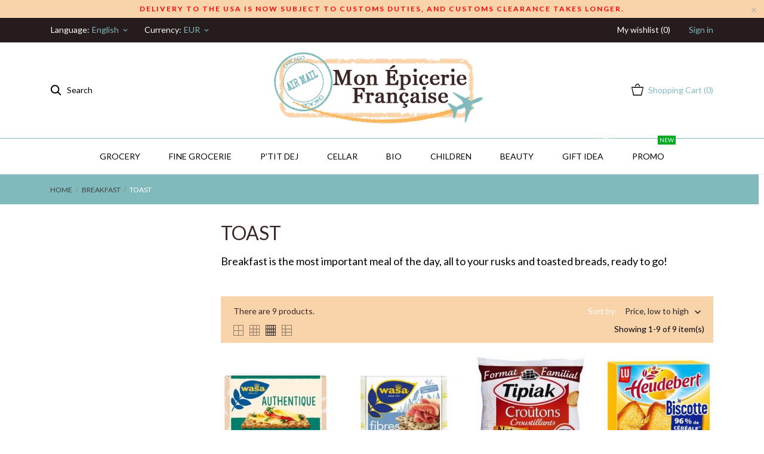

--- FILE ---
content_type: text/html; charset=utf-8
request_url: https://mon-epicerie-francaise.com/en/45-toast
body_size: 20399
content:
<!doctype html>
 <html lang="en">

 <head>
  
  
  <meta charset="utf-8">


  <meta http-equiv="x-ua-compatible" content="ie=edge">



  <title>TOAST</title>
  <meta name="description" content="Breakfast is the most important meal of the day, all to your rusks and toasted breads, ready to go!">
  <meta name="keywords" content="">
        <link rel="canonical" href="https://mon-epicerie-francaise.com/en/45-toast">
  


  <meta name="viewport" content="width=device-width, initial-scale=1">



  <link rel="icon" type="image/vnd.microsoft.icon" href="https://mon-epicerie-francaise.com/img/favicon.ico?1651236575">
  <link rel="shortcut icon" type="image/x-icon" href="https://mon-epicerie-francaise.com/img/favicon.ico?1651236575">



    <link rel="stylesheet" href="//fonts.googleapis.com/css2?family=Lato:wght@300;400;700;900&amp;display=swap" type="text/css" media="all">
  <link rel="stylesheet" href="https://mon-epicerie-francaise.com/themes/grainfoodmarket/assets/cache/theme-96f675319.css" type="text/css" media="all">




  

  <script type="text/javascript">
        var prestashop = {"cart":{"products":[],"totals":{"total":{"type":"total","label":"Total","amount":0,"value":"\u20ac0.00"},"total_including_tax":{"type":"total","label":"Total (tax incl.)","amount":0,"value":"\u20ac0.00"},"total_excluding_tax":{"type":"total","label":"Total (tax excl.)","amount":0,"value":"\u20ac0.00"}},"subtotals":{"products":{"type":"products","label":"Subtotal","amount":0,"value":"\u20ac0.00"},"discounts":null,"gift_wrapping":{"type":"gift_wrapping","label":"Gift wrapping","amount":0,"value":"Free"},"shipping":{"type":"shipping","label":"Shipping","amount":0,"value":""},"tax":{"type":"tax","label":"Included taxes","amount":0,"value":"\u20ac0.00"}},"products_count":0,"summary_string":"0 items","vouchers":{"allowed":1,"added":[]},"discounts":[],"minimalPurchase":25,"minimalPurchaseRequired":"A minimum shopping cart total of \u20ac25.00 (tax excl.) is required to validate your order. Current cart total is \u20ac0.00 (tax excl.)."},"currency":{"name":"Euro","iso_code":"EUR","iso_code_num":"978","sign":"\u20ac"},"customer":{"lastname":null,"firstname":null,"email":null,"birthday":null,"newsletter":null,"newsletter_date_add":null,"optin":null,"website":null,"company":null,"siret":null,"ape":null,"is_logged":false,"gender":{"type":null,"name":null},"addresses":[]},"language":{"name":"English (English)","iso_code":"en","locale":"en-US","language_code":"en-us","is_rtl":"0","date_format_lite":"m\/d\/Y","date_format_full":"m\/d\/Y H:i:s","id":2},"page":{"title":"","canonical":"https:\/\/mon-epicerie-francaise.com\/en\/45-toast","meta":{"title":"TOAST","description":"Breakfast is the most important meal of the day, all to your rusks and toasted breads, ready to go!","keywords":"","robots":"index"},"page_name":"category","body_classes":{"lang-en":true,"lang-rtl":false,"country-FR":true,"currency-EUR":true,"layout-left-column":true,"page-category":true,"tax-display-enabled":true,"category-id-45":true,"category-TOAST":true,"category-id-parent-27":true,"category-depth-level-3":true},"admin_notifications":[]},"shop":{"name":"Mon Epicerie Francaise","logo":"https:\/\/mon-epicerie-francaise.com\/img\/mon-epicerie-francaise-logo-1651236575.jpg","stores_icon":"https:\/\/mon-epicerie-francaise.com\/img\/logo_stores.png","favicon":"https:\/\/mon-epicerie-francaise.com\/img\/favicon.ico"},"urls":{"base_url":"https:\/\/mon-epicerie-francaise.com\/","current_url":"https:\/\/mon-epicerie-francaise.com\/en\/45-toast","shop_domain_url":"https:\/\/mon-epicerie-francaise.com","img_ps_url":"https:\/\/mon-epicerie-francaise.com\/img\/","img_cat_url":"https:\/\/mon-epicerie-francaise.com\/img\/c\/","img_lang_url":"https:\/\/mon-epicerie-francaise.com\/img\/l\/","img_prod_url":"https:\/\/mon-epicerie-francaise.com\/img\/p\/","img_manu_url":"https:\/\/mon-epicerie-francaise.com\/img\/m\/","img_sup_url":"https:\/\/mon-epicerie-francaise.com\/img\/su\/","img_ship_url":"https:\/\/mon-epicerie-francaise.com\/img\/s\/","img_store_url":"https:\/\/mon-epicerie-francaise.com\/img\/st\/","img_col_url":"https:\/\/mon-epicerie-francaise.com\/img\/co\/","img_url":"https:\/\/mon-epicerie-francaise.com\/themes\/grainfoodmarket\/assets\/img\/","css_url":"https:\/\/mon-epicerie-francaise.com\/themes\/grainfoodmarket\/assets\/css\/","js_url":"https:\/\/mon-epicerie-francaise.com\/themes\/grainfoodmarket\/assets\/js\/","pic_url":"https:\/\/mon-epicerie-francaise.com\/upload\/","pages":{"address":"https:\/\/mon-epicerie-francaise.com\/en\/address","addresses":"https:\/\/mon-epicerie-francaise.com\/en\/addresses","authentication":"https:\/\/mon-epicerie-francaise.com\/en\/login","cart":"https:\/\/mon-epicerie-francaise.com\/en\/cart","category":"https:\/\/mon-epicerie-francaise.com\/en\/index.php?controller=category","cms":"https:\/\/mon-epicerie-francaise.com\/en\/index.php?controller=cms","contact":"https:\/\/mon-epicerie-francaise.com\/en\/contact-us","discount":"https:\/\/mon-epicerie-francaise.com\/en\/discount","guest_tracking":"https:\/\/mon-epicerie-francaise.com\/en\/guest-tracking","history":"https:\/\/mon-epicerie-francaise.com\/en\/order-history","identity":"https:\/\/mon-epicerie-francaise.com\/en\/identity","index":"https:\/\/mon-epicerie-francaise.com\/en\/","my_account":"https:\/\/mon-epicerie-francaise.com\/en\/my-account","order_confirmation":"https:\/\/mon-epicerie-francaise.com\/en\/order-confirmation","order_detail":"https:\/\/mon-epicerie-francaise.com\/en\/index.php?controller=order-detail","order_follow":"https:\/\/mon-epicerie-francaise.com\/en\/order-follow","order":"https:\/\/mon-epicerie-francaise.com\/en\/order","order_return":"https:\/\/mon-epicerie-francaise.com\/en\/index.php?controller=order-return","order_slip":"https:\/\/mon-epicerie-francaise.com\/en\/credit-slip","pagenotfound":"https:\/\/mon-epicerie-francaise.com\/en\/page-not-found","password":"https:\/\/mon-epicerie-francaise.com\/en\/password-recovery","pdf_invoice":"https:\/\/mon-epicerie-francaise.com\/en\/index.php?controller=pdf-invoice","pdf_order_return":"https:\/\/mon-epicerie-francaise.com\/en\/index.php?controller=pdf-order-return","pdf_order_slip":"https:\/\/mon-epicerie-francaise.com\/en\/index.php?controller=pdf-order-slip","prices_drop":"https:\/\/mon-epicerie-francaise.com\/en\/prices-drop","product":"https:\/\/mon-epicerie-francaise.com\/en\/index.php?controller=product","search":"https:\/\/mon-epicerie-francaise.com\/en\/search","sitemap":"https:\/\/mon-epicerie-francaise.com\/en\/sitemap","stores":"https:\/\/mon-epicerie-francaise.com\/en\/stores","supplier":"https:\/\/mon-epicerie-francaise.com\/en\/supplier","register":"https:\/\/mon-epicerie-francaise.com\/en\/login?create_account=1","order_login":"https:\/\/mon-epicerie-francaise.com\/en\/order?login=1"},"alternative_langs":{"fr":"https:\/\/mon-epicerie-francaise.com\/fr\/45-biscottes-et-pains-grilles","en-us":"https:\/\/mon-epicerie-francaise.com\/en\/45-toast"},"theme_assets":"\/themes\/grainfoodmarket\/assets\/","actions":{"logout":"https:\/\/mon-epicerie-francaise.com\/en\/?mylogout="},"no_picture_image":{"bySize":{"thumb_cover":{"url":"https:\/\/mon-epicerie-francaise.com\/img\/p\/en-default-thumb_cover.jpg","width":90,"height":90},"small_default":{"url":"https:\/\/mon-epicerie-francaise.com\/img\/p\/en-default-small_default.jpg","width":98,"height":98},"cart_default":{"url":"https:\/\/mon-epicerie-francaise.com\/img\/p\/en-default-cart_default.jpg","width":112,"height":113},"menu_default":{"url":"https:\/\/mon-epicerie-francaise.com\/img\/p\/en-default-menu_default.jpg","width":180,"height":180},"catalog_small":{"url":"https:\/\/mon-epicerie-francaise.com\/img\/p\/en-default-catalog_small.jpg","width":184,"height":184},"catalog_medium":{"url":"https:\/\/mon-epicerie-francaise.com\/img\/p\/en-default-catalog_medium.jpg","width":255,"height":255},"home_default":{"url":"https:\/\/mon-epicerie-francaise.com\/img\/p\/en-default-home_default.jpg","width":255,"height":255},"catalog_large":{"url":"https:\/\/mon-epicerie-francaise.com\/img\/p\/en-default-catalog_large.jpg","width":398,"height":398},"large_default":{"url":"https:\/\/mon-epicerie-francaise.com\/img\/p\/en-default-large_default.jpg","width":445,"height":446},"medium_default":{"url":"https:\/\/mon-epicerie-francaise.com\/img\/p\/en-default-medium_default.jpg","width":452,"height":452},"full_default":{"url":"https:\/\/mon-epicerie-francaise.com\/img\/p\/en-default-full_default.jpg","width":800,"height":801}},"small":{"url":"https:\/\/mon-epicerie-francaise.com\/img\/p\/en-default-thumb_cover.jpg","width":90,"height":90},"medium":{"url":"https:\/\/mon-epicerie-francaise.com\/img\/p\/en-default-catalog_medium.jpg","width":255,"height":255},"large":{"url":"https:\/\/mon-epicerie-francaise.com\/img\/p\/en-default-full_default.jpg","width":800,"height":801},"legend":""}},"configuration":{"display_taxes_label":true,"display_prices_tax_incl":true,"is_catalog":false,"show_prices":true,"opt_in":{"partner":false},"quantity_discount":{"type":"price","label":"Unit price"},"voucher_enabled":1,"return_enabled":0},"field_required":[],"breadcrumb":{"links":[{"title":"Home","url":"https:\/\/mon-epicerie-francaise.com\/en\/"},{"title":"BREAKFAST","url":"https:\/\/mon-epicerie-francaise.com\/en\/27-breakfast"},{"title":"TOAST","url":"https:\/\/mon-epicerie-francaise.com\/en\/45-toast"}],"count":3},"link":{"protocol_link":"https:\/\/","protocol_content":"https:\/\/"},"time":1769013160,"static_token":"405aeceffbc8f6eea583a412c43e230d","token":"af69a8df59a5ffcae47b37a418056eac","debug":false};
        var psemailsubscription_subscription = "https:\/\/mon-epicerie-francaise.com\/en\/module\/ps_emailsubscription\/subscription";
      </script>



  <script>
	var an_productattributes = {
		controller: "https://mon-epicerie-francaise.com/en/module/an_productattributes/ajax",
		config: JSON.parse('{\"type_view\":\"standart\",\"display_add_to_cart\":\"1\",\"display_quantity\":\"1\",\"display_labels\":\"0\",\"product_miniature\":\".js-product-miniature\",\"thumbnail_container\":\".thumbnail-container\",\"price\":\".price\",\"regular_price\":\".regular-price\",\"product_price_and_shipping\":\".product-price-and-shipping\",\"separator\":\" \\/ \",\"background_sold_out\":\"#ffc427\",\"color_sold_out\":\"#ffffff\",\"background_sale\":\"#e53d60\",\"color_sale\":\"#ffffff\",\"display_prices\":\"1\"}'),
	}
</script>

			<script type="text/javascript">
				(window.gaDevIds=window.gaDevIds||[]).push('d6YPbH');
				(function(i,s,o,g,r,a,m){i['GoogleAnalyticsObject']=r;i[r]=i[r]||function(){
				(i[r].q=i[r].q||[]).push(arguments)},i[r].l=1*new Date();a=s.createElement(o),
				m=s.getElementsByTagName(o)[0];a.async=1;a.src=g;m.parentNode.insertBefore(a,m)
				})(window,document,'script','//www.google-analytics.com/analytics.js','ga');
				ga('create', 'UA-65292318-1', 'auto');
				ga('require', 'ec');</script>



  
</head>

<body id="category" class=" lang-en country-fr currency-eur layout-left-column page-category tax-display-enabled category-id-45 category-toast category-id-parent-27 category-depth-level-3">

  
  
  

  <main>
    
        

    <header id="header">
      
       
 <div class="header-banner">
  <a class="anthemeshipping-link" href="#">
<div class="anthemeshipping-line">
   <!-- <p style="color: red; font-weight: bold;">Any orders placed between October 7 and October 24 will be processed starting October 27.</p> -->
<p style="color: red; font-weight: bold;">Delivery to the USA is now subject to customs duties, and customs clearance takes longer.</p>
   <a class="btn-close-line"><i class="material-icons">&#xE5CD;</i></a>
</div>
</a>

</div>



<nav class="header-nav">
  <div class="container">
    <div class="row">
      <div class="hidden-sm-down">
        <div class="col-lg-4 col-md-5 col-sm-4 col-xs-12 left-nav">
           <div id="_desktop_language_selector" class="lang_and_сr">
   <div class="language-selector-wrapper">
      <span id="language-selector-label" class="
    
      lang_and_сr_label">Language:</span>
     <div class="language-selector dropdown js-dropdown">
       <button data-toggle="dropdown" class="
                            hidden-sm-down
                     btn-unstyle" aria-haspopup="true" aria-expanded="false" aria-label="Language dropdown">
         <span class="expand-more">English</span>
         <i class="material-icons expand-more">keyboard_arrow_down</i>
       </button>
       <ul class="dropdown-menu 
                            hidden-sm-down
                    " aria-labelledby="language-selector-label">
                    <li >
             <a href="https://mon-epicerie-francaise.com/fr/45-biscottes-et-pains-grilles" class="dropdown-item">Français</a>
           </li>
                    <li  class="current" >
             <a href="https://mon-epicerie-francaise.com/en/45-toast" class="dropdown-item">English</a>
           </li>
                </ul>
       <select class="link 
                      hidden-md-up
                  " aria-labelledby="language-selector-label">
                    <option value="https://mon-epicerie-francaise.com/fr/45-biscottes-et-pains-grilles">Français</option>
                    <option value="https://mon-epicerie-francaise.com/en/45-toast" selected="selected">English</option>
                </select>
     </div>
     <div class="mobile_item_wrapper
                    hidden-md-up
                  ">
           <span>English</span>
           <span class="mobile-toggler">
            <svg 
              xmlns="http://www.w3.org/2000/svg"
              xmlns:xlink="http://www.w3.org/1999/xlink"
              width="5px" height="9px">
             <path fill-rule="evenodd"  fill="rgb(0, 0, 0)"
              d="M4.913,4.292 L0.910,0.090 C0.853,0.030 0.787,-0.000 0.713,-0.000 C0.639,-0.000 0.572,0.030 0.515,0.090 L0.086,0.541 C0.029,0.601 -0.000,0.670 -0.000,0.749 C-0.000,0.827 0.029,0.896 0.086,0.956 L3.462,4.500 L0.086,8.044 C0.029,8.104 -0.000,8.173 -0.000,8.251 C-0.000,8.330 0.029,8.399 0.086,8.459 L0.515,8.910 C0.572,8.970 0.639,9.000 0.713,9.000 C0.787,9.000 0.853,8.970 0.910,8.910 L4.913,4.707 C4.970,4.647 4.999,4.578 4.999,4.500 C4.999,4.422 4.970,4.353 4.913,4.292 Z"/>
             </svg>
           </span>
         </div>
         <div class="adropdown-mobile">
                           <a href="https://mon-epicerie-francaise.com/fr/45-biscottes-et-pains-grilles" class="">Français</a>
                         <a href="https://mon-epicerie-francaise.com/en/45-toast" class="">English</a>
                    </div>
   </div>
 </div>
  
 <div id="_desktop_currency_selector" class="lang_and_сr">
   <div class="currency-selector dropdown js-dropdown">
     <span id="currency-selector-label" class="
    
  lang_and_сr_label">Currency:</span>
     <button data-target="#" data-toggle="dropdown" class="
                hidden-sm-down
             btn-unstyle" aria-haspopup="true" aria-expanded="false" aria-label="Currency dropdown">
       <span class="expand-more _gray-darker">EUR</span>
       <i class="material-icons expand-more">keyboard_arrow_down</i>
     </button>
     <ul class="dropdown-menu 
                hidden-sm-down
             " aria-labelledby="currency-selector-label">
                <li >
           <a title="Dollar canadien" rel="nofollow" href="https://mon-epicerie-francaise.com/en/45-toast?SubmitCurrency=1&amp;id_currency=5" class="dropdown-item">CAD</a>
         </li>
                <li  class="current" >
           <a title="Euro" rel="nofollow" href="https://mon-epicerie-francaise.com/en/45-toast?SubmitCurrency=1&amp;id_currency=1" class="dropdown-item">EUR</a>
         </li>
                <li >
           <a title="Dollar des États-Unis" rel="nofollow" href="https://mon-epicerie-francaise.com/en/45-toast?SubmitCurrency=1&amp;id_currency=4" class="dropdown-item">USD</a>
         </li>
            </ul>
     <select class="link 
                hidden-md-up
             " aria-labelledby="currency-selector-label">
                <option value="https://mon-epicerie-francaise.com/en/45-toast?SubmitCurrency=1&amp;id_currency=5">CAD</option>
                <option value="https://mon-epicerie-francaise.com/en/45-toast?SubmitCurrency=1&amp;id_currency=1" selected="selected">EUR</option>
                <option value="https://mon-epicerie-francaise.com/en/45-toast?SubmitCurrency=1&amp;id_currency=4">USD</option>
            </select>
     <div class="mobile_item_wrapper
            hidden-md-up
          ">
       <span>EUR</span>
       <span class="mobile-toggler">
        <svg 
        xmlns="http://www.w3.org/2000/svg"
        xmlns:xlink="http://www.w3.org/1999/xlink"
        width="5px" height="9px">
       <path fill-rule="evenodd"  fill="rgb(0, 0, 0)"
        d="M4.913,4.292 L0.910,0.090 C0.853,0.030 0.787,-0.000 0.713,-0.000 C0.639,-0.000 0.572,0.030 0.515,0.090 L0.086,0.541 C0.029,0.601 -0.000,0.670 -0.000,0.749 C-0.000,0.827 0.029,0.896 0.086,0.956 L3.462,4.500 L0.086,8.044 C0.029,8.104 -0.000,8.173 -0.000,8.251 C-0.000,8.330 0.029,8.399 0.086,8.459 L0.515,8.910 C0.572,8.970 0.639,9.000 0.713,9.000 C0.787,9.000 0.853,8.970 0.910,8.910 L4.913,4.707 C4.970,4.647 4.999,4.578 4.999,4.500 C4.999,4.422 4.970,4.353 4.913,4.292 Z"/>
       </svg>
       </span>
     </div>
      <div class="adropdown-mobile">
                <a title="Dollar canadien" rel="nofollow" href="https://mon-epicerie-francaise.com/en/45-toast?SubmitCurrency=1&amp;id_currency=5" class="">CAD</a>
                <a title="Euro" rel="nofollow" href="https://mon-epicerie-francaise.com/en/45-toast?SubmitCurrency=1&amp;id_currency=1" class="">EUR</a>
                <a title="Dollar des États-Unis" rel="nofollow" href="https://mon-epicerie-francaise.com/en/45-toast?SubmitCurrency=1&amp;id_currency=4" class="">USD</a>
            </div>
   </div>
 </div>
 
        </div>
        <div class="col-lg-4 col-md-4 col-sm-4">
          <div id="_desktop_social">
            
  <div class="block-social">
    <ul>
          </ul>
  </div>


          </div>
        </div>
        <div class="col-lg-4 col-md-3 col-sm-4 right-nav">
          <div  class="an_wishlist-nav-link" id="_desktop_an_wishlist-nav">
	<a href="https://mon-epicerie-francaise.com/en/module/an_wishlist/list" title="My wishlist">
		<span>My wishlist (<span class="js-an_wishlist-nav-count">0</span>)</span>
	</a>
</div>

 <div id="_desktop_user_info">
   <div class="user-info">
                <a
           href="https://mon-epicerie-francaise.com/en/my-account"
           title="Log in to your customer account"
           rel="nofollow"
         >
          
           <span class="account-login">Sign in</span>
         </a>
              <!--
            <a
         href="https://mon-epicerie-francaise.com/en/my-account"
         title="Log in to your customer account"
         rel="nofollow"
       >
         <span>Sign Up</span>
       </a>
          -->
   </div>
 </div>
 
        </div>
      </div>
      <div class="hidden-md-up text-xs-center mobile">
          <div class="pull-xs-left" id="menu-icon">
            <svg
            xmlns="http://www.w3.org/2000/svg"
            xmlns:xlink="http://www.w3.org/1999/xlink"
            width="19px" height="17px">
           <path fill-rule="evenodd"  fill="rgb(0, 0, 0)"
            d="M18.208,9.273 L0.792,9.273 C0.354,9.273 0.000,8.927 0.000,8.500 C0.000,8.073 0.354,7.727 0.792,7.727 L18.208,7.727 C18.645,7.727 19.000,8.073 19.000,8.500 C19.000,8.927 18.646,9.273 18.208,9.273 ZM18.208,1.545 L0.792,1.545 C0.354,1.545 0.000,1.199 0.000,0.773 C0.000,0.346 0.354,-0.000 0.792,-0.000 L18.208,-0.000 C18.645,-0.000 19.000,0.346 19.000,0.773 C19.000,1.199 18.646,1.545 18.208,1.545 ZM0.792,15.455 L18.208,15.455 C18.645,15.455 19.000,15.801 19.000,16.227 C19.000,16.654 18.646,17.000 18.208,17.000 L0.792,17.000 C0.354,17.000 0.000,16.654 0.000,16.227 C0.000,15.801 0.354,15.455 0.792,15.455 Z"/>
           </svg>
        </div>
        <div class="pull-xs-right" id="_mobile_cart"></div>
        <div class="top-logo" id="_mobile_logo"></div>
        <div class="pull-xs-right" id="_mobile_search_widget"></div>
        <div class="clearfix"></div>
      </div>
    </div>
  </div>
</nav>



<div class="header-top">
    <div class="container header_middle_line">

      <div class="header-left col-md-4">
           <!-- Block search module TOP -->
<div id="_desktop_search_widget" class="search-wrapper dropdown">
	<div class="search-button dropdown-toggle" data-toggle="dropdown" >
		 <span class='search-open-btn hidden-sm-down'><svg
         xmlns="http://www.w3.org/2000/svg"
         xmlns:xlink="http://www.w3.org/1999/xlink"
         width="19px" height="18px">
        <path fill-rule="evenodd"  fill="rgb(0, 0, 0)"
         d="M13.899,11.849 L18.603,16.552 L17.239,17.916 L12.536,13.212 L13.238,12.510 C10.413,15.333 5.835,15.333 3.011,12.509 C0.186,9.684 0.186,5.105 3.011,2.281 C5.835,-0.543 10.414,-0.543 13.239,2.281 C16.063,5.105 16.063,9.683 13.239,12.508 L13.899,11.849 ZM11.829,3.692 C9.783,1.646 6.467,1.646 4.421,3.692 C2.376,5.737 2.376,9.054 4.421,11.099 C6.467,13.144 9.783,13.144 11.829,11.099 C13.874,9.054 13.874,5.737 11.829,3.692 Z"/>
        </svg>Search</span>
	</div>

<div id="search_widget" class="search-widget dropdown-menu" data-search-controller-url="//mon-epicerie-francaise.com/en/search">
	<form method="get" action="//mon-epicerie-francaise.com/en/search">
		<input type="hidden" name="controller" value="search">
		<input type="text" name="s" value="" placeholder="Search" aria-label="Search">
		<button type="submit">
			<svg
             xmlns="http://www.w3.org/2000/svg"
             xmlns:xlink="http://www.w3.org/1999/xlink"
             width="19px" height="18px">
            <path fill-rule="evenodd"  fill="rgb(0, 0, 0)"
             d="M13.899,11.849 L18.603,16.552 L17.239,17.916 L12.536,13.212 L13.238,12.510 C10.413,15.333 5.835,15.333 3.011,12.509 C0.186,9.684 0.186,5.105 3.011,2.281 C5.835,-0.543 10.414,-0.543 13.239,2.281 C16.063,5.105 16.063,9.683 13.239,12.508 L13.899,11.849 ZM11.829,3.692 C9.783,1.646 6.467,1.646 4.421,3.692 C2.376,5.737 2.376,9.054 4.421,11.099 C6.467,13.144 9.783,13.144 11.829,11.099 C13.874,9.054 13.874,5.737 11.829,3.692 Z"/>
            </svg>
		</button>

	</form>
</div>
</div>
<!-- /Block search module TOP -->

        </div>
      <div class="col-md-4 hidden-sm-down" id="_desktop_logo">
	<a href="https://mon-epicerie-francaise.com/">
					<img class="logo img-responsive" src="https://mon-epicerie-francaise.com/img/mon-epicerie-francaise-logo-1651236575.jpg" width="auto" height="auto" alt="Mon Epicerie Francaise">
			</a>
</div>
      <div class="header-right col-md-4">
        <div id="_desktop_cart" class="">
  <div class="blockcart cart-preview js-sidebar-cart-trigger inactive" data-refresh-url="//mon-epicerie-francaise.com/en/module/ps_shoppingcart/ajax">
    <div class="header">
        <a class="blockcart-link" rel="nofollow" href="//mon-epicerie-francaise.com/en/cart?action=show">
          <svg class="hidden-sm-down" width="20" xmlns="http://www.w3.org/2000/svg" viewBox="0 0 19 19"><path class="cls-1" d="M18.87,5.72H1.13a.66.66,0,0,0-.63.7L3.21,18.8a.67.67,0,0,0,.63.7H16.16a.67.67,0,0,0,.63-.7L19.5,6.42A.66.66,0,0,0,18.87,5.72ZM15.53,18.09H4.47l-2.71-11H18.24Z" transform="translate(-0.5 -0.5)"/><path class="cls-1" d="M7.17,5.08C7.59,3.59,8.7,1.91,10,1.91s2.41,1.68,2.83,3.17h1.31C13.66,2.86,12,.5,10,.5S6.34,2.86,5.86,5.08Z" transform="translate(-0.5 -0.5)"/></svg>
          <span class="cart-text hidden-sm-down">
            Shopping Cart
            </span>
          <span class="cart-products-count mobile-cart hidden-md-up">0</span>
          <span class="cart-products-count hidden-sm-down">(0)</span> 
          <svg class="hidden-md-up" width="25" xmlns="http://www.w3.org/2000/svg" viewBox="0 0 19 19"><path class="cls-1" d="M18.87,5.72H1.13a.66.66,0,0,0-.63.7L3.21,18.8a.67.67,0,0,0,.63.7H16.16a.67.67,0,0,0,.63-.7L19.5,6.42A.66.66,0,0,0,18.87,5.72ZM15.53,18.09H4.47l-2.71-11H18.24Z" transform="translate(-0.5 -0.5)"/><path class="cls-1" d="M7.17,5.08C7.59,3.59,8.7,1.91,10,1.91s2.41,1.68,2.83,3.17h1.31C13.66,2.86,12,.5,10,.5S6.34,2.86,5.86,5.08Z" transform="translate(-0.5 -0.5)"/></svg>
        </a>
    </div>
    <div class="cart-dropdown js-cart-source hidden-xs-up">
      <div class="cart-dropdown-wrapper">
        <div class="cart-title">
          <p class="h4 text-center">Shopping Cart</p>
        </div>
                  <div class="no-items">
            There are no more items in your cart
          </div>
              </div>
    </div>

  </div>
</div>

      </div>
    </div>
        <div class="navigation position-static">
            <div class="container">
          <div class="row">
            <div class="amega-menu hidden-sm-down">
<div id="amegamenu" class="">
  <div class="fixed-menu-container">
  
  <ul class="anav-top">
    <li class="amenu-item mm-13 plex">
    <a href="https://mon-epicerie-francaise.com/en/3-grocery" class="amenu-link">      Grocery
          </a>
        <span class="mobile-toggle-plus"><i class="caret-down-icon"></i></span>
    <div class="adropdown adropdown-2" style="background-color: #f9d3aa;">
      
      <div class="dropdown-bgimage" ></div>
      
           
            <div class="dropdown-content acontent-1 dd-13">
		                            <div class="categories-grid">
                      	
					<div class="category-item level-1">
						<p class="h5 category-title"><a href="https://mon-epicerie-francaise.com/en/4-salted-products" title="Salted products">Salted products</a></p>
						
					<div class="category-item level-2">
						<p class="h5 category-title"><a href="https://mon-epicerie-francaise.com/en/5-pasta" title="PASTA">PASTA</a></p>
						
					</div>
				
					<div class="category-item level-2">
						<p class="h5 category-title"><a href="https://mon-epicerie-francaise.com/en/6-rice" title="RICE">RICE</a></p>
						
					</div>
				
					<div class="category-item level-2">
						<p class="h5 category-title"><a href="https://mon-epicerie-francaise.com/en/7-wheat-and-semoula" title="WHEAT AND SEMOULA">WHEAT AND SEMOULA</a></p>
						
					</div>
				
					<div class="category-item level-2">
						<p class="h5 category-title"><a href="https://mon-epicerie-francaise.com/en/15-cereals-and-dried-vegetables" title="Cereals and dried vegetables">Cereals and dried vegetables</a></p>
						
					</div>
				
					<div class="category-item level-2">
						<p class="h5 category-title"><a href="https://mon-epicerie-francaise.com/en/120-soups-and-croutons" title="SOUPS AND CROUTONS">SOUPS AND CROUTONS</a></p>
						
					</div>
				
					<div class="category-item level-2">
						<p class="h5 category-title"><a href="https://mon-epicerie-francaise.com/en/16-can" title="Can">Can</a></p>
						
					<div class="category-item level-3">
						<p class="h5 category-title"><a href="https://mon-epicerie-francaise.com/en/17-vegetables" title="Vegetables">Vegetables</a></p>
						
					</div>
				
					<div class="category-item level-3">
						<p class="h5 category-title"><a href="https://mon-epicerie-francaise.com/en/18-mixed-salads" title="Mixed salads">Mixed salads</a></p>
						
					</div>
				
					<div class="category-item level-3">
						<p class="h5 category-title"><a href="https://mon-epicerie-francaise.com/en/19-sardines-mackerel-and-tuna" title="Sardines mackerel and tuna">Sardines mackerel and tuna</a></p>
						
					</div>
				
					<div class="category-item level-3">
						<p class="h5 category-title"><a href="https://mon-epicerie-francaise.com/en/122-ready-meals" title="Ready meals">Ready meals</a></p>
						
					</div>
				
					</div>
				
					<div class="category-item level-2">
						<p class="h5 category-title"><a href="https://mon-epicerie-francaise.com/en/21-condiments-and-sauces" title="CONDIMENTS AND SAUCES">CONDIMENTS AND SAUCES</a></p>
						
					<div class="category-item level-3">
						<p class="h5 category-title"><a href="https://mon-epicerie-francaise.com/en/22-oil-and-vinegar" title="Oil and vinegar">Oil and vinegar</a></p>
						
					</div>
				
					<div class="category-item level-3">
						<p class="h5 category-title"><a href="https://mon-epicerie-francaise.com/en/23-mustard-and-ketchup" title="Mustard and ketchup">Mustard and ketchup</a></p>
						
					</div>
				
					<div class="category-item level-3">
						<p class="h5 category-title"><a href="https://mon-epicerie-francaise.com/en/33-sauces" title="Sauces">Sauces</a></p>
						
					</div>
				
					<div class="category-item level-3">
						<p class="h5 category-title"><a href="https://mon-epicerie-francaise.com/en/34-sauce-bases" title="Sauce bases">Sauce bases</a></p>
						
					</div>
				
					<div class="category-item level-3">
						<p class="h5 category-title"><a href="https://mon-epicerie-francaise.com/en/24-salt-peppa-and-spices" title="Salt, peppa and spices">Salt, peppa and spices</a></p>
						
					</div>
				
					<div class="category-item level-3">
						<p class="h5 category-title"><a href="https://mon-epicerie-francaise.com/en/25-pickles-and-olives" title="Pickles and olives">Pickles and olives</a></p>
						
					</div>
				
					</div>
				
					<div class="category-item level-2">
						<p class="h5 category-title"><a href="https://mon-epicerie-francaise.com/en/98-sausage" title="SAUSAGE">SAUSAGE</a></p>
						
					</div>
				
					<div class="category-item level-2">
						<p class="h5 category-title"><a href="https://mon-epicerie-francaise.com/en/106-aperitif-cakes" title="APERITIF CAKES">APERITIF CAKES</a></p>
						
					</div>
				
					</div>
				
          </div>
          
              </div>
                 
            <div class="dropdown-content acontent-1 dd-14">
		                            <div class="categories-grid">
                      	
					<div class="category-item level-1">
						<p class="h5 category-title"><a href="https://mon-epicerie-francaise.com/en/8-sugary-products" title="Sugary Products">Sugary Products</a></p>
						
					<div class="category-item level-2">
						<p class="h5 category-title"><a href="https://mon-epicerie-francaise.com/en/9-chocolate-confectionary" title="CHOCOLATE CONFECTIONARY">CHOCOLATE CONFECTIONARY</a></p>
						
					<div class="category-item level-3">
						<p class="h5 category-title"><a href="https://mon-epicerie-francaise.com/en/35-chocolate-bars" title="Chocolate bars">Chocolate bars</a></p>
						
					</div>
				
					<div class="category-item level-3">
						<p class="h5 category-title"><a href="https://mon-epicerie-francaise.com/en/36-confectionery-and-candy" title="confectionery and candy">confectionery and candy</a></p>
						
					</div>
				
					</div>
				
					<div class="category-item level-2">
						<p class="h5 category-title"><a href="https://mon-epicerie-francaise.com/en/10-desserts" title="Desserts">Desserts</a></p>
						
					</div>
				
					<div class="category-item level-2">
						<p class="h5 category-title"><a href="https://mon-epicerie-francaise.com/en/11-sugar" title="SUGAR">SUGAR</a></p>
						
					</div>
				
					<div class="category-item level-2">
						<p class="h5 category-title"><a href="https://mon-epicerie-francaise.com/en/31-flour-and-baking" title="FLOUR AND BAKING">FLOUR AND BAKING</a></p>
						
					</div>
				
					<div class="category-item level-2">
						<p class="h5 category-title"><a href="https://mon-epicerie-francaise.com/en/32-preparation-for-cakes" title="PREPARATION FOR CAKES">PREPARATION FOR CAKES</a></p>
						
					</div>
				
					</div>
				
          </div>
          
              </div>
                </div>
      </li>
    <li class="amenu-item mm-14 plex">
    <a href="https://mon-epicerie-francaise.com/en/14-delicatessen" class="amenu-link">      Fine Grocerie
          </a>
        <span class="mobile-toggle-plus"><i class="caret-down-icon"></i></span>
    <div class="adropdown adropdown-5" style="background-color: #f9d3aa;">
      
      <div class="dropdown-bgimage" ></div>
      
           
            <div class="dropdown-content acontent-1 dd-15">
		                            <div class="categories-grid">
                      	
					<div class="category-item level-1">
						<p class="h5 category-title"><a href="https://mon-epicerie-francaise.com/en/97-land" title="LAND">LAND</a></p>
						
					<div class="category-item level-2">
						<p class="h5 category-title"><a href="https://mon-epicerie-francaise.com/en/112-foie-gras" title="Foie Gras">Foie Gras</a></p>
						
					</div>
				
					<div class="category-item level-2">
						<p class="h5 category-title"><a href="https://mon-epicerie-francaise.com/en/111-confit-and-terrines" title="Confit and Terrines">Confit and Terrines</a></p>
						
					</div>
				
					<div class="category-item level-2">
						<p class="h5 category-title"><a href="https://mon-epicerie-francaise.com/en/109-truffles" title="Truffles">Truffles</a></p>
						
					</div>
				
					<div class="category-item level-2">
						<p class="h5 category-title"><a href="https://mon-epicerie-francaise.com/en/113-prepared-dishes" title="Prepared dishes">Prepared dishes</a></p>
						
					</div>
				
					<div class="category-item level-2">
						<p class="h5 category-title"><a href="https://mon-epicerie-francaise.com/en/127-antipasti" title="Antipasti">Antipasti</a></p>
						
					</div>
				
					</div>
				
          </div>
          
              </div>
                 
            <div class="dropdown-content acontent-1 dd-16">
		                            <div class="categories-grid">
                      	
					<div class="category-item level-1">
						<p class="h5 category-title"><a href="https://mon-epicerie-francaise.com/en/92-sea-products" title="SEA PRODUCTS">SEA PRODUCTS</a></p>
						
					<div class="category-item level-2">
						<p class="h5 category-title"><a href="https://mon-epicerie-francaise.com/en/94-cannery" title="Cannery">Cannery</a></p>
						
					</div>
				
					<div class="category-item level-2">
						<p class="h5 category-title"><a href="https://mon-epicerie-francaise.com/en/95-spreads" title="Spreads">Spreads</a></p>
						
					</div>
				
					</div>
				
          </div>
          
              </div>
                 
            <div class="dropdown-content acontent-1 dd-50">
		                            <div class="categories-grid">
                      	
					<div class="category-item level-1">
						<p class="h5 category-title"><a href="https://mon-epicerie-francaise.com/en/126-star-chef" title="STAR CHEF">STAR CHEF</a></p>
						
					<div class="category-item level-2">
						<p class="h5 category-title"><a href="https://mon-epicerie-francaise.com/en/128-paul-bocuse" title="Paul Bocuse">Paul Bocuse</a></p>
						
					</div>
				
					<div class="category-item level-2">
						<p class="h5 category-title"><a href="https://mon-epicerie-francaise.com/en/129-guillaume-sourrieu" title="Guillaume Sourrieu">Guillaume Sourrieu</a></p>
						
					</div>
				
					</div>
				
          </div>
          
              </div>
                 
            <div class="dropdown-content acontent-1 dd-17">
		                            <div class="categories-grid">
                      	
					<div class="category-item level-1">
						<p class="h5 category-title"><a href="https://mon-epicerie-francaise.com/en/90-oils-and-condiments" title="OILS AND CONDIMENTS">OILS AND CONDIMENTS</a></p>
						
					<div class="category-item level-2">
						<p class="h5 category-title"><a href="https://mon-epicerie-francaise.com/en/99-oils-and-vinegars" title="Oils and Vinegars ">Oils and Vinegars </a></p>
						
					</div>
				
					<div class="category-item level-2">
						<p class="h5 category-title"><a href="https://mon-epicerie-francaise.com/en/91-salt-and-pepper" title="Salt and Pepper">Salt and Pepper</a></p>
						
					</div>
				
					</div>
				
          </div>
          
              </div>
                 
            <div class="dropdown-content acontent-1 dd-19">
		                            <div class="categories-grid">
                      	
					<div class="category-item level-1">
						<p class="h5 category-title"><a href="https://mon-epicerie-francaise.com/en/93-our-treats" title="OUR TREATS">OUR TREATS</a></p>
						
					</div>
				
          </div>
          
              </div>
                </div>
      </li>
    <li class="amenu-item mm-8 plex">
    <a href="https://mon-epicerie-francaise.com/en/27-breakfast" class="amenu-link">      P&#039;TIT DEJ
          </a>
        <span class="mobile-toggle-plus"><i class="caret-down-icon"></i></span>
    <div class="adropdown adropdown-5" style="background-color: #f9d3aa;">
      
      <div class="dropdown-bgimage" ></div>
      
           
            <div class="dropdown-content acontent-1 dd-20">
		                            <div class="categories-grid">
                      	
					<div class="category-item level-1">
						<p class="h5 category-title"><a href="https://mon-epicerie-francaise.com/en/48-biscuits-and-pastries" title="BISCUITS AND PASTRIES">BISCUITS AND PASTRIES</a></p>
						
					<div class="category-item level-2">
						<p class="h5 category-title"><a href="https://mon-epicerie-francaise.com/en/52-biscuits" title="Biscuits">Biscuits</a></p>
						
					</div>
				
					<div class="category-item level-2">
						<p class="h5 category-title"><a href="https://mon-epicerie-francaise.com/en/53-pastries" title="Pastries">Pastries</a></p>
						
					</div>
				
					</div>
				
          </div>
          
              </div>
                 
            <div class="dropdown-content acontent-1 dd-21">
		                            <div class="categories-grid">
                      	
					<div class="category-item level-1">
						<p class="h5 category-title"><a href="https://mon-epicerie-francaise.com/en/46-jams-honey-spreads" title="JAMS, HONEY, SPREADS">JAMS, HONEY, SPREADS</a></p>
						
					<div class="category-item level-2">
						<p class="h5 category-title"><a href="https://mon-epicerie-francaise.com/en/49-jams" title="Jams">Jams</a></p>
						
					</div>
				
					<div class="category-item level-2">
						<p class="h5 category-title"><a href="https://mon-epicerie-francaise.com/en/50-honey" title="Honey">Honey</a></p>
						
					</div>
				
					<div class="category-item level-2">
						<p class="h5 category-title"><a href="https://mon-epicerie-francaise.com/en/51--spreads" title=" Spreads"> Spreads</a></p>
						
					</div>
				
					</div>
				
          </div>
          
              </div>
                 
            <div class="dropdown-content acontent-1 dd-23">
		                            <div class="categories-grid">
                      	
					<div class="category-item level-1">
						<p class="h5 category-title"><a href="https://mon-epicerie-francaise.com/en/47-cereals-and-chocolate-bars" title="CEREALS AND CHOCOLATE BARS">CEREALS AND CHOCOLATE BARS</a></p>
						
					<div class="category-item level-2">
						<p class="h5 category-title"><a href="https://mon-epicerie-francaise.com/en/58-cereals" title="Cereals">Cereals</a></p>
						
					</div>
				
					<div class="category-item level-2">
						<p class="h5 category-title"><a href="https://mon-epicerie-francaise.com/en/59-chocolate-bars" title="Chocolate bars">Chocolate bars</a></p>
						
					</div>
				
					</div>
				
          </div>
          
              </div>
                 
            <div class="dropdown-content acontent-1 dd-24">
		                            <div class="categories-grid">
                      	
					<div class="category-item level-1">
						<p class="h5 category-title"><a href="https://mon-epicerie-francaise.com/en/44-drinks" title="Drinks">Drinks</a></p>
						
					<div class="category-item level-2">
						<p class="h5 category-title"><a href="https://mon-epicerie-francaise.com/en/37-coffee" title="COFFEE">COFFEE</a></p>
						
					<div class="category-item level-3">
						<p class="h5 category-title"><a href="https://mon-epicerie-francaise.com/en/38-Coffee-pads" title="Coffee pads">Coffee pads</a></p>
						
					</div>
				
					<div class="category-item level-3">
						<p class="h5 category-title"><a href="https://mon-epicerie-francaise.com/en/39-ground-coffee" title="Ground Coffee">Ground Coffee</a></p>
						
					</div>
				
					<div class="category-item level-3">
						<p class="h5 category-title"><a href="https://mon-epicerie-francaise.com/en/40-soluble-coffee" title="Soluble Coffee">Soluble Coffee</a></p>
						
					</div>
				
					<div class="category-item level-3">
						<p class="h5 category-title"><a href="https://mon-epicerie-francaise.com/en/41-filter-coffee" title="Filter Coffee">Filter Coffee</a></p>
						
					</div>
				
					</div>
				
					<div class="category-item level-2">
						<p class="h5 category-title"><a href="https://mon-epicerie-francaise.com/en/42-tea-and-infusion" title="TEA AND INFUSION">TEA AND INFUSION</a></p>
						
					</div>
				
					<div class="category-item level-2">
						<p class="h5 category-title"><a href="https://mon-epicerie-francaise.com/en/43-powdered-chocolate" title="POWDERED CHOCOLATE">POWDERED CHOCOLATE</a></p>
						
					</div>
				
					<div class="category-item level-2">
						<p class="h5 category-title"><a href="https://mon-epicerie-francaise.com/en/108-cans-and-syrups" title="CANS AND SYRUPS">CANS AND SYRUPS</a></p>
						
					</div>
				
					</div>
				
          </div>
          
              </div>
                 
            <div class="dropdown-content acontent-1 dd-40">
		                            <div class="categories-grid">
                      	
					<div class="category-item level-1">
						<p class="h5 category-title"><a href="https://mon-epicerie-francaise.com/en/45-toast" title="TOAST">TOAST</a></p>
						
					</div>
				
          </div>
          
              </div>
                </div>
      </li>
    <li class="amenu-item mm-6 plex">
    <a href="https://mon-epicerie-francaise.com/en/54-wines" class="amenu-link">      CELLAR
          </a>
        <span class="mobile-toggle-plus"><i class="caret-down-icon"></i></span>
    <div class="adropdown adropdown-4" style="background-color: #f9d3aa;">
      
      <div class="dropdown-bgimage" ></div>
      
           
            <div class="dropdown-content acontent-1 dd-25">
		                            <div class="categories-grid">
                      	
					<div class="category-item level-1">
						<p class="h5 category-title"><a href="https://mon-epicerie-francaise.com/en/54-wines" title="WINES">WINES</a></p>
						
					<div class="category-item level-2">
						<p class="h5 category-title"><a href="https://mon-epicerie-francaise.com/en/100-red-wine" title="Red Wine">Red Wine</a></p>
						
					</div>
				
					<div class="category-item level-2">
						<p class="h5 category-title"><a href="https://mon-epicerie-francaise.com/en/101-rose-wine" title="Rosé Wine">Rosé Wine</a></p>
						
					</div>
				
					<div class="category-item level-2">
						<p class="h5 category-title"><a href="https://mon-epicerie-francaise.com/en/102-white-wine" title="White Wine">White Wine</a></p>
						
					</div>
				
					</div>
				
          </div>
          
              </div>
                 
            <div class="dropdown-content acontent-1 dd-26">
		                            <div class="categories-grid">
                      	
					<div class="category-item level-1">
						<p class="h5 category-title"><a href="https://mon-epicerie-francaise.com/en/55-champagnes" title="CHAMPAGNES">CHAMPAGNES</a></p>
						
					</div>
				
          </div>
          
              </div>
                 
            <div class="dropdown-content acontent-1 dd-48">
		                            <div class="categories-grid">
                      	
					<div class="category-item level-1">
						<p class="h5 category-title"><a href="https://mon-epicerie-francaise.com/en/57-alcohol" title="ALCOHOL">ALCOHOL</a></p>
						
					</div>
				
          </div>
          
              </div>
                 
            <div class="dropdown-content acontent-1 dd-44">
		                            <div class="categories-grid">
                      	
					<div class="category-item level-1">
						<p class="h5 category-title"><a href="https://mon-epicerie-francaise.com/en/118-accessories" title="ACCESSORIES">ACCESSORIES</a></p>
						
					</div>
				
          </div>
          
              </div>
                </div>
      </li>
    <li class="amenu-item mm-2 plex">
    <a href="https://mon-epicerie-francaise.com/en/71-salty" class="amenu-link">      BIO
          </a>
        <span class="mobile-toggle-plus"><i class="caret-down-icon"></i></span>
    <div class="adropdown adropdown-4" style="background-color: #f9d3aa;">
      
      <div class="dropdown-bgimage" ></div>
      
           
            <div class="dropdown-content acontent-1 dd-1">
		                            <div class="categories-grid">
                      	
					<div class="category-item level-1">
						<p class="h5 category-title"><a href="https://mon-epicerie-francaise.com/en/71-salty" title="Salty">Salty</a></p>
						
					</div>
				
          </div>
          
              </div>
                 
            <div class="dropdown-content acontent-1 dd-27">
		                            <div class="categories-grid">
                      	
					<div class="category-item level-1">
						<p class="h5 category-title"><a href="https://mon-epicerie-francaise.com/en/72-sweet" title="Sweet">Sweet</a></p>
						
					</div>
				
          </div>
          
              </div>
                 
            <div class="dropdown-content acontent-1 dd-28">
		                            <div class="categories-grid">
                      	
					<div class="category-item level-1">
						<p class="h5 category-title"><a href="https://mon-epicerie-francaise.com/en/74-drinks" title="Drinks">Drinks</a></p>
						
					</div>
				
          </div>
          
              </div>
                 
            <div class="dropdown-content acontent-1 dd-29">
		                            <div class="categories-grid">
                      	
					<div class="category-item level-1">
						<p class="h5 category-title"><a href="https://mon-epicerie-francaise.com/en/73-baby" title="Baby">Baby</a></p>
						
					</div>
				
          </div>
          
              </div>
                 
            <div class="dropdown-content acontent-1 dd-39">
		                            <div class="categories-grid">
                      	
					<div class="category-item level-1">
						<p class="h5 category-title"><a href="https://mon-epicerie-francaise.com/en/114-soins" title="Soins">Soins</a></p>
						
					</div>
				
          </div>
          
              </div>
                </div>
      </li>
    <li class="amenu-item mm-3 plex">
    <a href="https://mon-epicerie-francaise.com/en/13-baby" class="amenu-link">      Children
          </a>
        <span class="mobile-toggle-plus"><i class="caret-down-icon"></i></span>
    <div class="adropdown adropdown-4" style="background-color: #f9d3aa;">
      
      <div class="dropdown-bgimage" ></div>
      
           
            <div class="dropdown-content acontent-1 dd-2">
		                            <div class="categories-grid">
                      	
					<div class="category-item level-1">
						<p class="h5 category-title"><a href="https://mon-epicerie-francaise.com/en/60-milk-and-breakfast" title="MILK AND BREAKFAST">MILK AND BREAKFAST</a></p>
						
					<div class="category-item level-2">
						<p class="h5 category-title"><a href="https://mon-epicerie-francaise.com/en/65-milk-first-age" title="Milk first age">Milk first age</a></p>
						
					</div>
				
					<div class="category-item level-2">
						<p class="h5 category-title"><a href="https://mon-epicerie-francaise.com/en/66-milk-2nd-age-and-3nd-age" title="Milk 2nd age and 3nd age">Milk 2nd age and 3nd age</a></p>
						
					</div>
				
					<div class="category-item level-2">
						<p class="h5 category-title"><a href="https://mon-epicerie-francaise.com/en/68-breakfasts" title="Breakfasts">Breakfasts</a></p>
						
					</div>
				
					</div>
				
          </div>
          
              </div>
                 
            <div class="dropdown-content acontent-1 dd-30">
		                            <div class="categories-grid">
                      	
					<div class="category-item level-1">
						<p class="h5 category-title"><a href="https://mon-epicerie-francaise.com/en/61-meal" title="MEAL">MEAL</a></p>
						
					</div>
				
          </div>
          
              </div>
                 
            <div class="dropdown-content acontent-1 dd-31">
		                            <div class="categories-grid">
                      	
					<div class="category-item level-1">
						<p class="h5 category-title"><a href="https://mon-epicerie-francaise.com/en/62-snacks-and-desserts" title="SNACKS AND DESSERTS">SNACKS AND DESSERTS</a></p>
						
					</div>
				
          </div>
          
              </div>
                </div>
      </li>
    <li class="amenu-item mm-5 plex">
    <a href="https://mon-epicerie-francaise.com/en/75-body-care" class="amenu-link">      Beauty
          </a>
        <span class="mobile-toggle-plus"><i class="caret-down-icon"></i></span>
    <div class="adropdown adropdown-5" style="background-color: #f9d3aa;">
      
      <div class="dropdown-bgimage" ></div>
      
           
            <div class="dropdown-content acontent-1 dd-4">
		                            <div class="categories-grid">
                      	
					<div class="category-item level-1">
						<p class="h5 category-title"><a href="https://mon-epicerie-francaise.com/en/75-body-care" title="BODY CARE">BODY CARE</a></p>
						
					<div class="category-item level-2">
						<p class="h5 category-title"><a href="https://mon-epicerie-francaise.com/en/76-shower-gel" title="Shower Gel">Shower Gel</a></p>
						
					</div>
				
					<div class="category-item level-2">
						<p class="h5 category-title"><a href="https://mon-epicerie-francaise.com/en/77-deodorants" title="Deodorants">Deodorants</a></p>
						
					</div>
				
					<div class="category-item level-2">
						<p class="h5 category-title"><a href="https://mon-epicerie-francaise.com/en/78-soaps" title="Soaps">Soaps</a></p>
						
					</div>
				
					<div class="category-item level-2">
						<p class="h5 category-title"><a href="https://mon-epicerie-francaise.com/en/79-milk-for-body-and-hands" title="Milk for body and hands">Milk for body and hands</a></p>
						
					</div>
				
					<div class="category-item level-2">
						<p class="h5 category-title"><a href="https://mon-epicerie-francaise.com/en/80-epilation-and-shaving-for-women" title="Epilation and shaving for women">Epilation and shaving for women</a></p>
						
					</div>
				
					</div>
				
          </div>
          
              </div>
                 
            <div class="dropdown-content acontent-1 dd-33">
		                            <div class="categories-grid">
                      	
					<div class="category-item level-1">
						<p class="h5 category-title"><a href="https://mon-epicerie-francaise.com/en/82-facial-care" title="FACIAL CARE">FACIAL CARE</a></p>
						
					<div class="category-item level-2">
						<p class="h5 category-title"><a href="https://mon-epicerie-francaise.com/en/86-solvents-and-make-up-removers" title="Solvents and make-up removers">Solvents and make-up removers</a></p>
						
					</div>
				
					<div class="category-item level-2">
						<p class="h5 category-title"><a href="https://mon-epicerie-francaise.com/en/87-skin-care-cream" title="Skin Care Cream">Skin Care Cream</a></p>
						
					</div>
				
					</div>
				
          </div>
          
              </div>
                 
            <div class="dropdown-content acontent-1 dd-34">
		                            <div class="categories-grid">
                      	
					<div class="category-item level-1">
						<p class="h5 category-title"><a href="https://mon-epicerie-francaise.com/en/83-hair-care" title="HAIR CARE">HAIR CARE</a></p>
						
					<div class="category-item level-2">
						<p class="h5 category-title"><a href="https://mon-epicerie-francaise.com/en/88-shampoos" title="Shampoos">Shampoos</a></p>
						
					</div>
				
					<div class="category-item level-2">
						<p class="h5 category-title"><a href="https://mon-epicerie-francaise.com/en/89-conditioners" title="Conditioners">Conditioners</a></p>
						
					</div>
				
					</div>
				
          </div>
          
              </div>
                 
            <div class="dropdown-content acontent-1 dd-35">
		                            <div class="categories-grid">
                      	
					<div class="category-item level-1">
						<p class="h5 category-title"><a href="https://mon-epicerie-francaise.com/en/84-toothpastes-and-toothbrushes" title="TOOTHPASTES AND TOOTHBRUSHES">TOOTHPASTES AND TOOTHBRUSHES</a></p>
						
					</div>
				
          </div>
          
              </div>
                 
            <div class="dropdown-content acontent-1 dd-36">
		                            <div class="categories-grid">
                      	
					<div class="category-item level-1">
						<p class="h5 category-title"><a href="https://mon-epicerie-francaise.com/en/85-feminine-hygiene" title="FEMININE HYGIENE">FEMININE HYGIENE</a></p>
						
					</div>
				
          </div>
          
              </div>
                </div>
      </li>
    <li class="amenu-item mm-16 plex">
    <a href="https://mon-epicerie-francaise.com/en/29-gift-idea" class="amenu-link">      GIFT IDEA
      <sup ><span>NEW</span></sup>    </a>
        <span class="mobile-toggle-plus"><i class="caret-down-icon"></i></span>
    <div class="adropdown adropdown-2" style="background-color: #f9d3aa;">
      
      <div class="dropdown-bgimage" ></div>
      
           
            <div class="dropdown-content acontent-1 dd-43">
		                            <div class="categories-grid">
                      	
					<div class="category-item level-1">
						<p class="h5 category-title"><a href="https://mon-epicerie-francaise.com/en/117-the-house" title="The House">The House</a></p>
						
					</div>
				
          </div>
          
              </div>
                 
            <div class="dropdown-content acontent-1 dd-46">
		                            <div class="categories-grid">
                      	
					<div class="category-item level-1">
						<p class="h5 category-title"><a href="https://mon-epicerie-francaise.com/en/119-the-textile" title="The Textile">The Textile</a></p>
						
					</div>
				
          </div>
          
              </div>
                 
            <div class="dropdown-content acontent-1 dd-47">
		                            <div class="categories-grid">
                      	
					<div class="category-item level-1">
						<p class="h5 category-title"><a href="https://mon-epicerie-francaise.com/en/123-the-beauty" title="The Beauty">The Beauty</a></p>
						
					</div>
				
          </div>
          
              </div>
                 
            <div class="dropdown-content acontent-1 dd-49">
		                            <div class="categories-grid">
                      	
					<div class="category-item level-1">
						<p class="h5 category-title"><a href="https://mon-epicerie-francaise.com/en/125-gift-box" title="Gift box">Gift box</a></p>
						
					</div>
				
          </div>
          
              </div>
                </div>
      </li>
    <li class="amenu-item mm-17 ">
    <a href="https://mon-epicerie-francaise.com/en/130-sale" class="amenu-link">      PROMO
      <sup style="background-color: #00a920; color: #00a920;"><span>NEW</span></sup>    </a>
      </li>
    </ul>
  <div class="col-md-2 fixed-menu-right">
    
  </div>
  
 </div>
</div>
</div>

            <div class="clearfix"></div>
          </div>
        </div>
      </div>
    </div>
    <div class="amegamenu_mobile-cover"></div>
         <div class="amegamenu_mobile-modal">
           <div id="mobile_top_menu_wrapper" class="row hidden-lg-up" data-level="0">
             <div class="mobile-menu-header">
               <div class="megamenu_mobile-btn-back">
                 <svg
                 xmlns="http://www.w3.org/2000/svg"
                 xmlns:xlink="http://www.w3.org/1999/xlink"
                 width="26px" height="12px">
                 <path fill-rule="evenodd"  fill="rgb(0, 0, 0)"
                 d="M25.969,6.346 C25.969,5.996 25.678,5.713 25.319,5.713 L3.179,5.713 L7.071,1.921 C7.324,1.673 7.324,1.277 7.071,1.029 C6.817,0.782 6.410,0.782 6.156,1.029 L1.159,5.898 C0.905,6.145 0.905,6.542 1.159,6.789 L6.156,11.658 C6.283,11.782 6.447,11.844 6.616,11.844 C6.785,11.844 6.949,11.782 7.076,11.658 C7.330,11.411 7.330,11.014 7.076,10.767 L3.184,6.975 L25.329,6.975 C25.678,6.975 25.969,6.697 25.969,6.346 Z"/>
                 </svg>
               </div>
               <div class="megamenu_mobile-btn-close">
                 <svg
                 xmlns="http://www.w3.org/2000/svg"
                 xmlns:xlink="http://www.w3.org/1999/xlink"
                 width="16px" height="16px">
                 <path fill-rule="evenodd"  fill="rgb(0, 0, 0)"
                 d="M16.002,0.726 L15.274,-0.002 L8.000,7.273 L0.725,-0.002 L-0.002,0.726 L7.273,8.000 L-0.002,15.274 L0.725,16.002 L8.000,8.727 L15.274,16.002 L16.002,15.274 L8.727,8.000 L16.002,0.726 Z"/>
                 </svg>
               </div>
             </div>
             <div class="js-top-menu mobile" id="_mobile_top_menu"></div>
               <div class="js-top-menu-bottom">
                 <div class="mobile-menu-fixed">
                                           <div class="mobile-amega-menu">
    
    <div id="mobile-amegamenu">
      <ul class="anav-top anav-mobile">
            <li class="amenu-item mm-13 plex">
        <div class="mobile_item_wrapper ">
        <a href="https://mon-epicerie-francaise.com/en/3-grocery" class="amenu-link">          <span>Grocery</span>
                    <span class="mobile-toggle-plus d-flex align-items-center justify-content-center"><i class="caret-down-icon"></i></span>        </a>                        <span class="mobile-toggler">
              <svg 
              xmlns="http://www.w3.org/2000/svg"
              xmlns:xlink="http://www.w3.org/1999/xlink"
              width="5px" height="9px">
             <path fill-rule="evenodd"  fill="rgb(0, 0, 0)"
              d="M4.913,4.292 L0.910,0.090 C0.853,0.030 0.787,-0.000 0.713,-0.000 C0.639,-0.000 0.572,0.030 0.515,0.090 L0.086,0.541 C0.029,0.601 -0.000,0.670 -0.000,0.749 C-0.000,0.827 0.029,0.896 0.086,0.956 L3.462,4.500 L0.086,8.044 C0.029,8.104 -0.000,8.173 -0.000,8.251 C-0.000,8.330 0.029,8.399 0.086,8.459 L0.515,8.910 C0.572,8.970 0.639,9.000 0.713,9.000 C0.787,9.000 0.853,8.970 0.910,8.910 L4.913,4.707 C4.970,4.647 4.999,4.578 4.999,4.500 C4.999,4.422 4.970,4.353 4.913,4.292 Z"/>
             </svg>
            </span>
                    </div>
                <div class="adropdown-mobile" style="background-color: #f9d3aa;">      
                              <div class="dropdown-content dd-13">
                                          
					<div class="category-item level-1">
						<p class="h5 category-title"><a href="https://mon-epicerie-francaise.com/en/4-salted-products" title="Salted products">Salted products</a></p>
						
					<div class="category-item level-2">
						<p class="h5 category-title"><a href="https://mon-epicerie-francaise.com/en/5-pasta" title="PASTA">PASTA</a></p>
						
					</div>
				
					<div class="category-item level-2">
						<p class="h5 category-title"><a href="https://mon-epicerie-francaise.com/en/6-rice" title="RICE">RICE</a></p>
						
					</div>
				
					<div class="category-item level-2">
						<p class="h5 category-title"><a href="https://mon-epicerie-francaise.com/en/7-wheat-and-semoula" title="WHEAT AND SEMOULA">WHEAT AND SEMOULA</a></p>
						
					</div>
				
					<div class="category-item level-2">
						<p class="h5 category-title"><a href="https://mon-epicerie-francaise.com/en/15-cereals-and-dried-vegetables" title="Cereals and dried vegetables">Cereals and dried vegetables</a></p>
						
					</div>
				
					<div class="category-item level-2">
						<p class="h5 category-title"><a href="https://mon-epicerie-francaise.com/en/120-soups-and-croutons" title="SOUPS AND CROUTONS">SOUPS AND CROUTONS</a></p>
						
					</div>
				
					<div class="category-item level-2">
						<p class="h5 category-title"><a href="https://mon-epicerie-francaise.com/en/16-can" title="Can">Can</a></p>
						
					<div class="category-item level-3">
						<p class="h5 category-title"><a href="https://mon-epicerie-francaise.com/en/17-vegetables" title="Vegetables">Vegetables</a></p>
						
					</div>
				
					<div class="category-item level-3">
						<p class="h5 category-title"><a href="https://mon-epicerie-francaise.com/en/18-mixed-salads" title="Mixed salads">Mixed salads</a></p>
						
					</div>
				
					<div class="category-item level-3">
						<p class="h5 category-title"><a href="https://mon-epicerie-francaise.com/en/19-sardines-mackerel-and-tuna" title="Sardines mackerel and tuna">Sardines mackerel and tuna</a></p>
						
					</div>
				
					<div class="category-item level-3">
						<p class="h5 category-title"><a href="https://mon-epicerie-francaise.com/en/122-ready-meals" title="Ready meals">Ready meals</a></p>
						
					</div>
				
					</div>
				
					<div class="category-item level-2">
						<p class="h5 category-title"><a href="https://mon-epicerie-francaise.com/en/21-condiments-and-sauces" title="CONDIMENTS AND SAUCES">CONDIMENTS AND SAUCES</a></p>
						
					<div class="category-item level-3">
						<p class="h5 category-title"><a href="https://mon-epicerie-francaise.com/en/22-oil-and-vinegar" title="Oil and vinegar">Oil and vinegar</a></p>
						
					</div>
				
					<div class="category-item level-3">
						<p class="h5 category-title"><a href="https://mon-epicerie-francaise.com/en/23-mustard-and-ketchup" title="Mustard and ketchup">Mustard and ketchup</a></p>
						
					</div>
				
					<div class="category-item level-3">
						<p class="h5 category-title"><a href="https://mon-epicerie-francaise.com/en/33-sauces" title="Sauces">Sauces</a></p>
						
					</div>
				
					<div class="category-item level-3">
						<p class="h5 category-title"><a href="https://mon-epicerie-francaise.com/en/34-sauce-bases" title="Sauce bases">Sauce bases</a></p>
						
					</div>
				
					<div class="category-item level-3">
						<p class="h5 category-title"><a href="https://mon-epicerie-francaise.com/en/24-salt-peppa-and-spices" title="Salt, peppa and spices">Salt, peppa and spices</a></p>
						
					</div>
				
					<div class="category-item level-3">
						<p class="h5 category-title"><a href="https://mon-epicerie-francaise.com/en/25-pickles-and-olives" title="Pickles and olives">Pickles and olives</a></p>
						
					</div>
				
					</div>
				
					<div class="category-item level-2">
						<p class="h5 category-title"><a href="https://mon-epicerie-francaise.com/en/98-sausage" title="SAUSAGE">SAUSAGE</a></p>
						
					</div>
				
					<div class="category-item level-2">
						<p class="h5 category-title"><a href="https://mon-epicerie-francaise.com/en/106-aperitif-cakes" title="APERITIF CAKES">APERITIF CAKES</a></p>
						
					</div>
				
					</div>
				
                  
                      </div>
                                        <div class="dropdown-content dd-14">
                                          
					<div class="category-item level-1">
						<p class="h5 category-title"><a href="https://mon-epicerie-francaise.com/en/8-sugary-products" title="Sugary Products">Sugary Products</a></p>
						
					<div class="category-item level-2">
						<p class="h5 category-title"><a href="https://mon-epicerie-francaise.com/en/9-chocolate-confectionary" title="CHOCOLATE CONFECTIONARY">CHOCOLATE CONFECTIONARY</a></p>
						
					<div class="category-item level-3">
						<p class="h5 category-title"><a href="https://mon-epicerie-francaise.com/en/35-chocolate-bars" title="Chocolate bars">Chocolate bars</a></p>
						
					</div>
				
					<div class="category-item level-3">
						<p class="h5 category-title"><a href="https://mon-epicerie-francaise.com/en/36-confectionery-and-candy" title="confectionery and candy">confectionery and candy</a></p>
						
					</div>
				
					</div>
				
					<div class="category-item level-2">
						<p class="h5 category-title"><a href="https://mon-epicerie-francaise.com/en/10-desserts" title="Desserts">Desserts</a></p>
						
					</div>
				
					<div class="category-item level-2">
						<p class="h5 category-title"><a href="https://mon-epicerie-francaise.com/en/11-sugar" title="SUGAR">SUGAR</a></p>
						
					</div>
				
					<div class="category-item level-2">
						<p class="h5 category-title"><a href="https://mon-epicerie-francaise.com/en/31-flour-and-baking" title="FLOUR AND BAKING">FLOUR AND BAKING</a></p>
						
					</div>
				
					<div class="category-item level-2">
						<p class="h5 category-title"><a href="https://mon-epicerie-francaise.com/en/32-preparation-for-cakes" title="PREPARATION FOR CAKES">PREPARATION FOR CAKES</a></p>
						
					</div>
				
					</div>
				
                  
                      </div>
                            </div>
              </li>
            <li class="amenu-item mm-14 plex">
        <div class="mobile_item_wrapper ">
        <a href="https://mon-epicerie-francaise.com/en/14-delicatessen" class="amenu-link">          <span>Fine Grocerie</span>
                    <span class="mobile-toggle-plus d-flex align-items-center justify-content-center"><i class="caret-down-icon"></i></span>        </a>                        <span class="mobile-toggler">
              <svg 
              xmlns="http://www.w3.org/2000/svg"
              xmlns:xlink="http://www.w3.org/1999/xlink"
              width="5px" height="9px">
             <path fill-rule="evenodd"  fill="rgb(0, 0, 0)"
              d="M4.913,4.292 L0.910,0.090 C0.853,0.030 0.787,-0.000 0.713,-0.000 C0.639,-0.000 0.572,0.030 0.515,0.090 L0.086,0.541 C0.029,0.601 -0.000,0.670 -0.000,0.749 C-0.000,0.827 0.029,0.896 0.086,0.956 L3.462,4.500 L0.086,8.044 C0.029,8.104 -0.000,8.173 -0.000,8.251 C-0.000,8.330 0.029,8.399 0.086,8.459 L0.515,8.910 C0.572,8.970 0.639,9.000 0.713,9.000 C0.787,9.000 0.853,8.970 0.910,8.910 L4.913,4.707 C4.970,4.647 4.999,4.578 4.999,4.500 C4.999,4.422 4.970,4.353 4.913,4.292 Z"/>
             </svg>
            </span>
                    </div>
                <div class="adropdown-mobile" style="background-color: #f9d3aa;">      
                              <div class="dropdown-content dd-15">
                                          
					<div class="category-item level-1">
						<p class="h5 category-title"><a href="https://mon-epicerie-francaise.com/en/97-land" title="LAND">LAND</a></p>
						
					<div class="category-item level-2">
						<p class="h5 category-title"><a href="https://mon-epicerie-francaise.com/en/112-foie-gras" title="Foie Gras">Foie Gras</a></p>
						
					</div>
				
					<div class="category-item level-2">
						<p class="h5 category-title"><a href="https://mon-epicerie-francaise.com/en/111-confit-and-terrines" title="Confit and Terrines">Confit and Terrines</a></p>
						
					</div>
				
					<div class="category-item level-2">
						<p class="h5 category-title"><a href="https://mon-epicerie-francaise.com/en/109-truffles" title="Truffles">Truffles</a></p>
						
					</div>
				
					<div class="category-item level-2">
						<p class="h5 category-title"><a href="https://mon-epicerie-francaise.com/en/113-prepared-dishes" title="Prepared dishes">Prepared dishes</a></p>
						
					</div>
				
					<div class="category-item level-2">
						<p class="h5 category-title"><a href="https://mon-epicerie-francaise.com/en/127-antipasti" title="Antipasti">Antipasti</a></p>
						
					</div>
				
					</div>
				
                  
                      </div>
                                        <div class="dropdown-content dd-16">
                                          
					<div class="category-item level-1">
						<p class="h5 category-title"><a href="https://mon-epicerie-francaise.com/en/92-sea-products" title="SEA PRODUCTS">SEA PRODUCTS</a></p>
						
					<div class="category-item level-2">
						<p class="h5 category-title"><a href="https://mon-epicerie-francaise.com/en/94-cannery" title="Cannery">Cannery</a></p>
						
					</div>
				
					<div class="category-item level-2">
						<p class="h5 category-title"><a href="https://mon-epicerie-francaise.com/en/95-spreads" title="Spreads">Spreads</a></p>
						
					</div>
				
					</div>
				
                  
                      </div>
                                        <div class="dropdown-content dd-50">
                                          
					<div class="category-item level-1">
						<p class="h5 category-title"><a href="https://mon-epicerie-francaise.com/en/126-star-chef" title="STAR CHEF">STAR CHEF</a></p>
						
					<div class="category-item level-2">
						<p class="h5 category-title"><a href="https://mon-epicerie-francaise.com/en/128-paul-bocuse" title="Paul Bocuse">Paul Bocuse</a></p>
						
					</div>
				
					<div class="category-item level-2">
						<p class="h5 category-title"><a href="https://mon-epicerie-francaise.com/en/129-guillaume-sourrieu" title="Guillaume Sourrieu">Guillaume Sourrieu</a></p>
						
					</div>
				
					</div>
				
                  
                      </div>
                                        <div class="dropdown-content dd-17">
                                          
					<div class="category-item level-1">
						<p class="h5 category-title"><a href="https://mon-epicerie-francaise.com/en/90-oils-and-condiments" title="OILS AND CONDIMENTS">OILS AND CONDIMENTS</a></p>
						
					<div class="category-item level-2">
						<p class="h5 category-title"><a href="https://mon-epicerie-francaise.com/en/99-oils-and-vinegars" title="Oils and Vinegars ">Oils and Vinegars </a></p>
						
					</div>
				
					<div class="category-item level-2">
						<p class="h5 category-title"><a href="https://mon-epicerie-francaise.com/en/91-salt-and-pepper" title="Salt and Pepper">Salt and Pepper</a></p>
						
					</div>
				
					</div>
				
                  
                      </div>
                                        <div class="dropdown-content dd-19">
                                          
					<div class="category-item level-1">
						<p class="h5 category-title"><a href="https://mon-epicerie-francaise.com/en/93-our-treats" title="OUR TREATS">OUR TREATS</a></p>
						
					</div>
				
                  
                      </div>
                            </div>
              </li>
            <li class="amenu-item mm-8 plex">
        <div class="mobile_item_wrapper ">
        <a href="https://mon-epicerie-francaise.com/en/27-breakfast" class="amenu-link">          <span>P&#039;TIT DEJ</span>
                    <span class="mobile-toggle-plus d-flex align-items-center justify-content-center"><i class="caret-down-icon"></i></span>        </a>                        <span class="mobile-toggler">
              <svg 
              xmlns="http://www.w3.org/2000/svg"
              xmlns:xlink="http://www.w3.org/1999/xlink"
              width="5px" height="9px">
             <path fill-rule="evenodd"  fill="rgb(0, 0, 0)"
              d="M4.913,4.292 L0.910,0.090 C0.853,0.030 0.787,-0.000 0.713,-0.000 C0.639,-0.000 0.572,0.030 0.515,0.090 L0.086,0.541 C0.029,0.601 -0.000,0.670 -0.000,0.749 C-0.000,0.827 0.029,0.896 0.086,0.956 L3.462,4.500 L0.086,8.044 C0.029,8.104 -0.000,8.173 -0.000,8.251 C-0.000,8.330 0.029,8.399 0.086,8.459 L0.515,8.910 C0.572,8.970 0.639,9.000 0.713,9.000 C0.787,9.000 0.853,8.970 0.910,8.910 L4.913,4.707 C4.970,4.647 4.999,4.578 4.999,4.500 C4.999,4.422 4.970,4.353 4.913,4.292 Z"/>
             </svg>
            </span>
                    </div>
                <div class="adropdown-mobile" style="background-color: #f9d3aa;">      
                              <div class="dropdown-content dd-20">
                                          
					<div class="category-item level-1">
						<p class="h5 category-title"><a href="https://mon-epicerie-francaise.com/en/48-biscuits-and-pastries" title="BISCUITS AND PASTRIES">BISCUITS AND PASTRIES</a></p>
						
					<div class="category-item level-2">
						<p class="h5 category-title"><a href="https://mon-epicerie-francaise.com/en/52-biscuits" title="Biscuits">Biscuits</a></p>
						
					</div>
				
					<div class="category-item level-2">
						<p class="h5 category-title"><a href="https://mon-epicerie-francaise.com/en/53-pastries" title="Pastries">Pastries</a></p>
						
					</div>
				
					</div>
				
                  
                      </div>
                                        <div class="dropdown-content dd-21">
                                          
					<div class="category-item level-1">
						<p class="h5 category-title"><a href="https://mon-epicerie-francaise.com/en/46-jams-honey-spreads" title="JAMS, HONEY, SPREADS">JAMS, HONEY, SPREADS</a></p>
						
					<div class="category-item level-2">
						<p class="h5 category-title"><a href="https://mon-epicerie-francaise.com/en/49-jams" title="Jams">Jams</a></p>
						
					</div>
				
					<div class="category-item level-2">
						<p class="h5 category-title"><a href="https://mon-epicerie-francaise.com/en/50-honey" title="Honey">Honey</a></p>
						
					</div>
				
					<div class="category-item level-2">
						<p class="h5 category-title"><a href="https://mon-epicerie-francaise.com/en/51--spreads" title=" Spreads"> Spreads</a></p>
						
					</div>
				
					</div>
				
                  
                      </div>
                                        <div class="dropdown-content dd-23">
                                          
					<div class="category-item level-1">
						<p class="h5 category-title"><a href="https://mon-epicerie-francaise.com/en/47-cereals-and-chocolate-bars" title="CEREALS AND CHOCOLATE BARS">CEREALS AND CHOCOLATE BARS</a></p>
						
					<div class="category-item level-2">
						<p class="h5 category-title"><a href="https://mon-epicerie-francaise.com/en/58-cereals" title="Cereals">Cereals</a></p>
						
					</div>
				
					<div class="category-item level-2">
						<p class="h5 category-title"><a href="https://mon-epicerie-francaise.com/en/59-chocolate-bars" title="Chocolate bars">Chocolate bars</a></p>
						
					</div>
				
					</div>
				
                  
                      </div>
                                        <div class="dropdown-content dd-24">
                                          
					<div class="category-item level-1">
						<p class="h5 category-title"><a href="https://mon-epicerie-francaise.com/en/44-drinks" title="Drinks">Drinks</a></p>
						
					<div class="category-item level-2">
						<p class="h5 category-title"><a href="https://mon-epicerie-francaise.com/en/37-coffee" title="COFFEE">COFFEE</a></p>
						
					<div class="category-item level-3">
						<p class="h5 category-title"><a href="https://mon-epicerie-francaise.com/en/38-Coffee-pads" title="Coffee pads">Coffee pads</a></p>
						
					</div>
				
					<div class="category-item level-3">
						<p class="h5 category-title"><a href="https://mon-epicerie-francaise.com/en/39-ground-coffee" title="Ground Coffee">Ground Coffee</a></p>
						
					</div>
				
					<div class="category-item level-3">
						<p class="h5 category-title"><a href="https://mon-epicerie-francaise.com/en/40-soluble-coffee" title="Soluble Coffee">Soluble Coffee</a></p>
						
					</div>
				
					<div class="category-item level-3">
						<p class="h5 category-title"><a href="https://mon-epicerie-francaise.com/en/41-filter-coffee" title="Filter Coffee">Filter Coffee</a></p>
						
					</div>
				
					</div>
				
					<div class="category-item level-2">
						<p class="h5 category-title"><a href="https://mon-epicerie-francaise.com/en/42-tea-and-infusion" title="TEA AND INFUSION">TEA AND INFUSION</a></p>
						
					</div>
				
					<div class="category-item level-2">
						<p class="h5 category-title"><a href="https://mon-epicerie-francaise.com/en/43-powdered-chocolate" title="POWDERED CHOCOLATE">POWDERED CHOCOLATE</a></p>
						
					</div>
				
					<div class="category-item level-2">
						<p class="h5 category-title"><a href="https://mon-epicerie-francaise.com/en/108-cans-and-syrups" title="CANS AND SYRUPS">CANS AND SYRUPS</a></p>
						
					</div>
				
					</div>
				
                  
                      </div>
                                        <div class="dropdown-content dd-40">
                                          
					<div class="category-item level-1">
						<p class="h5 category-title"><a href="https://mon-epicerie-francaise.com/en/45-toast" title="TOAST">TOAST</a></p>
						
					</div>
				
                  
                      </div>
                            </div>
              </li>
            <li class="amenu-item mm-6 plex">
        <div class="mobile_item_wrapper ">
        <a href="https://mon-epicerie-francaise.com/en/54-wines" class="amenu-link">          <span>CELLAR</span>
                    <span class="mobile-toggle-plus d-flex align-items-center justify-content-center"><i class="caret-down-icon"></i></span>        </a>                        <span class="mobile-toggler">
              <svg 
              xmlns="http://www.w3.org/2000/svg"
              xmlns:xlink="http://www.w3.org/1999/xlink"
              width="5px" height="9px">
             <path fill-rule="evenodd"  fill="rgb(0, 0, 0)"
              d="M4.913,4.292 L0.910,0.090 C0.853,0.030 0.787,-0.000 0.713,-0.000 C0.639,-0.000 0.572,0.030 0.515,0.090 L0.086,0.541 C0.029,0.601 -0.000,0.670 -0.000,0.749 C-0.000,0.827 0.029,0.896 0.086,0.956 L3.462,4.500 L0.086,8.044 C0.029,8.104 -0.000,8.173 -0.000,8.251 C-0.000,8.330 0.029,8.399 0.086,8.459 L0.515,8.910 C0.572,8.970 0.639,9.000 0.713,9.000 C0.787,9.000 0.853,8.970 0.910,8.910 L4.913,4.707 C4.970,4.647 4.999,4.578 4.999,4.500 C4.999,4.422 4.970,4.353 4.913,4.292 Z"/>
             </svg>
            </span>
                    </div>
                <div class="adropdown-mobile" style="background-color: #f9d3aa;">      
                              <div class="dropdown-content dd-25">
                                          
					<div class="category-item level-1">
						<p class="h5 category-title"><a href="https://mon-epicerie-francaise.com/en/54-wines" title="WINES">WINES</a></p>
						
					<div class="category-item level-2">
						<p class="h5 category-title"><a href="https://mon-epicerie-francaise.com/en/100-red-wine" title="Red Wine">Red Wine</a></p>
						
					</div>
				
					<div class="category-item level-2">
						<p class="h5 category-title"><a href="https://mon-epicerie-francaise.com/en/101-rose-wine" title="Rosé Wine">Rosé Wine</a></p>
						
					</div>
				
					<div class="category-item level-2">
						<p class="h5 category-title"><a href="https://mon-epicerie-francaise.com/en/102-white-wine" title="White Wine">White Wine</a></p>
						
					</div>
				
					</div>
				
                  
                      </div>
                                        <div class="dropdown-content dd-26">
                                          
					<div class="category-item level-1">
						<p class="h5 category-title"><a href="https://mon-epicerie-francaise.com/en/55-champagnes" title="CHAMPAGNES">CHAMPAGNES</a></p>
						
					</div>
				
                  
                      </div>
                                        <div class="dropdown-content dd-48">
                                          
					<div class="category-item level-1">
						<p class="h5 category-title"><a href="https://mon-epicerie-francaise.com/en/57-alcohol" title="ALCOHOL">ALCOHOL</a></p>
						
					</div>
				
                  
                      </div>
                                        <div class="dropdown-content dd-44">
                                          
					<div class="category-item level-1">
						<p class="h5 category-title"><a href="https://mon-epicerie-francaise.com/en/118-accessories" title="ACCESSORIES">ACCESSORIES</a></p>
						
					</div>
				
                  
                      </div>
                            </div>
              </li>
            <li class="amenu-item mm-2 plex">
        <div class="mobile_item_wrapper ">
        <a href="https://mon-epicerie-francaise.com/en/71-salty" class="amenu-link">          <span>BIO</span>
                    <span class="mobile-toggle-plus d-flex align-items-center justify-content-center"><i class="caret-down-icon"></i></span>        </a>                        <span class="mobile-toggler">
              <svg 
              xmlns="http://www.w3.org/2000/svg"
              xmlns:xlink="http://www.w3.org/1999/xlink"
              width="5px" height="9px">
             <path fill-rule="evenodd"  fill="rgb(0, 0, 0)"
              d="M4.913,4.292 L0.910,0.090 C0.853,0.030 0.787,-0.000 0.713,-0.000 C0.639,-0.000 0.572,0.030 0.515,0.090 L0.086,0.541 C0.029,0.601 -0.000,0.670 -0.000,0.749 C-0.000,0.827 0.029,0.896 0.086,0.956 L3.462,4.500 L0.086,8.044 C0.029,8.104 -0.000,8.173 -0.000,8.251 C-0.000,8.330 0.029,8.399 0.086,8.459 L0.515,8.910 C0.572,8.970 0.639,9.000 0.713,9.000 C0.787,9.000 0.853,8.970 0.910,8.910 L4.913,4.707 C4.970,4.647 4.999,4.578 4.999,4.500 C4.999,4.422 4.970,4.353 4.913,4.292 Z"/>
             </svg>
            </span>
                    </div>
                <div class="adropdown-mobile" style="background-color: #f9d3aa;">      
                              <div class="dropdown-content dd-1">
                                          
					<div class="category-item level-1">
						<p class="h5 category-title"><a href="https://mon-epicerie-francaise.com/en/71-salty" title="Salty">Salty</a></p>
						
					</div>
				
                  
                      </div>
                                        <div class="dropdown-content dd-27">
                                          
					<div class="category-item level-1">
						<p class="h5 category-title"><a href="https://mon-epicerie-francaise.com/en/72-sweet" title="Sweet">Sweet</a></p>
						
					</div>
				
                  
                      </div>
                                        <div class="dropdown-content dd-28">
                                          
					<div class="category-item level-1">
						<p class="h5 category-title"><a href="https://mon-epicerie-francaise.com/en/74-drinks" title="Drinks">Drinks</a></p>
						
					</div>
				
                  
                      </div>
                                        <div class="dropdown-content dd-29">
                                          
					<div class="category-item level-1">
						<p class="h5 category-title"><a href="https://mon-epicerie-francaise.com/en/73-baby" title="Baby">Baby</a></p>
						
					</div>
				
                  
                      </div>
                                        <div class="dropdown-content dd-39">
                                          
					<div class="category-item level-1">
						<p class="h5 category-title"><a href="https://mon-epicerie-francaise.com/en/114-soins" title="Soins">Soins</a></p>
						
					</div>
				
                  
                      </div>
                            </div>
              </li>
            <li class="amenu-item mm-3 plex">
        <div class="mobile_item_wrapper ">
        <a href="https://mon-epicerie-francaise.com/en/13-baby" class="amenu-link">          <span>Children</span>
                    <span class="mobile-toggle-plus d-flex align-items-center justify-content-center"><i class="caret-down-icon"></i></span>        </a>                        <span class="mobile-toggler">
              <svg 
              xmlns="http://www.w3.org/2000/svg"
              xmlns:xlink="http://www.w3.org/1999/xlink"
              width="5px" height="9px">
             <path fill-rule="evenodd"  fill="rgb(0, 0, 0)"
              d="M4.913,4.292 L0.910,0.090 C0.853,0.030 0.787,-0.000 0.713,-0.000 C0.639,-0.000 0.572,0.030 0.515,0.090 L0.086,0.541 C0.029,0.601 -0.000,0.670 -0.000,0.749 C-0.000,0.827 0.029,0.896 0.086,0.956 L3.462,4.500 L0.086,8.044 C0.029,8.104 -0.000,8.173 -0.000,8.251 C-0.000,8.330 0.029,8.399 0.086,8.459 L0.515,8.910 C0.572,8.970 0.639,9.000 0.713,9.000 C0.787,9.000 0.853,8.970 0.910,8.910 L4.913,4.707 C4.970,4.647 4.999,4.578 4.999,4.500 C4.999,4.422 4.970,4.353 4.913,4.292 Z"/>
             </svg>
            </span>
                    </div>
                <div class="adropdown-mobile" style="background-color: #f9d3aa;">      
                              <div class="dropdown-content dd-2">
                                          
					<div class="category-item level-1">
						<p class="h5 category-title"><a href="https://mon-epicerie-francaise.com/en/60-milk-and-breakfast" title="MILK AND BREAKFAST">MILK AND BREAKFAST</a></p>
						
					<div class="category-item level-2">
						<p class="h5 category-title"><a href="https://mon-epicerie-francaise.com/en/65-milk-first-age" title="Milk first age">Milk first age</a></p>
						
					</div>
				
					<div class="category-item level-2">
						<p class="h5 category-title"><a href="https://mon-epicerie-francaise.com/en/66-milk-2nd-age-and-3nd-age" title="Milk 2nd age and 3nd age">Milk 2nd age and 3nd age</a></p>
						
					</div>
				
					<div class="category-item level-2">
						<p class="h5 category-title"><a href="https://mon-epicerie-francaise.com/en/68-breakfasts" title="Breakfasts">Breakfasts</a></p>
						
					</div>
				
					</div>
				
                  
                      </div>
                                        <div class="dropdown-content dd-30">
                                          
					<div class="category-item level-1">
						<p class="h5 category-title"><a href="https://mon-epicerie-francaise.com/en/61-meal" title="MEAL">MEAL</a></p>
						
					</div>
				
                  
                      </div>
                                        <div class="dropdown-content dd-31">
                                          
					<div class="category-item level-1">
						<p class="h5 category-title"><a href="https://mon-epicerie-francaise.com/en/62-snacks-and-desserts" title="SNACKS AND DESSERTS">SNACKS AND DESSERTS</a></p>
						
					</div>
				
                  
                      </div>
                            </div>
              </li>
            <li class="amenu-item mm-5 plex">
        <div class="mobile_item_wrapper ">
        <a href="https://mon-epicerie-francaise.com/en/75-body-care" class="amenu-link">          <span>Beauty</span>
                    <span class="mobile-toggle-plus d-flex align-items-center justify-content-center"><i class="caret-down-icon"></i></span>        </a>                        <span class="mobile-toggler">
              <svg 
              xmlns="http://www.w3.org/2000/svg"
              xmlns:xlink="http://www.w3.org/1999/xlink"
              width="5px" height="9px">
             <path fill-rule="evenodd"  fill="rgb(0, 0, 0)"
              d="M4.913,4.292 L0.910,0.090 C0.853,0.030 0.787,-0.000 0.713,-0.000 C0.639,-0.000 0.572,0.030 0.515,0.090 L0.086,0.541 C0.029,0.601 -0.000,0.670 -0.000,0.749 C-0.000,0.827 0.029,0.896 0.086,0.956 L3.462,4.500 L0.086,8.044 C0.029,8.104 -0.000,8.173 -0.000,8.251 C-0.000,8.330 0.029,8.399 0.086,8.459 L0.515,8.910 C0.572,8.970 0.639,9.000 0.713,9.000 C0.787,9.000 0.853,8.970 0.910,8.910 L4.913,4.707 C4.970,4.647 4.999,4.578 4.999,4.500 C4.999,4.422 4.970,4.353 4.913,4.292 Z"/>
             </svg>
            </span>
                    </div>
                <div class="adropdown-mobile" style="background-color: #f9d3aa;">      
                              <div class="dropdown-content dd-4">
                                          
					<div class="category-item level-1">
						<p class="h5 category-title"><a href="https://mon-epicerie-francaise.com/en/75-body-care" title="BODY CARE">BODY CARE</a></p>
						
					<div class="category-item level-2">
						<p class="h5 category-title"><a href="https://mon-epicerie-francaise.com/en/76-shower-gel" title="Shower Gel">Shower Gel</a></p>
						
					</div>
				
					<div class="category-item level-2">
						<p class="h5 category-title"><a href="https://mon-epicerie-francaise.com/en/77-deodorants" title="Deodorants">Deodorants</a></p>
						
					</div>
				
					<div class="category-item level-2">
						<p class="h5 category-title"><a href="https://mon-epicerie-francaise.com/en/78-soaps" title="Soaps">Soaps</a></p>
						
					</div>
				
					<div class="category-item level-2">
						<p class="h5 category-title"><a href="https://mon-epicerie-francaise.com/en/79-milk-for-body-and-hands" title="Milk for body and hands">Milk for body and hands</a></p>
						
					</div>
				
					<div class="category-item level-2">
						<p class="h5 category-title"><a href="https://mon-epicerie-francaise.com/en/80-epilation-and-shaving-for-women" title="Epilation and shaving for women">Epilation and shaving for women</a></p>
						
					</div>
				
					</div>
				
                  
                      </div>
                                        <div class="dropdown-content dd-33">
                                          
					<div class="category-item level-1">
						<p class="h5 category-title"><a href="https://mon-epicerie-francaise.com/en/82-facial-care" title="FACIAL CARE">FACIAL CARE</a></p>
						
					<div class="category-item level-2">
						<p class="h5 category-title"><a href="https://mon-epicerie-francaise.com/en/86-solvents-and-make-up-removers" title="Solvents and make-up removers">Solvents and make-up removers</a></p>
						
					</div>
				
					<div class="category-item level-2">
						<p class="h5 category-title"><a href="https://mon-epicerie-francaise.com/en/87-skin-care-cream" title="Skin Care Cream">Skin Care Cream</a></p>
						
					</div>
				
					</div>
				
                  
                      </div>
                                        <div class="dropdown-content dd-34">
                                          
					<div class="category-item level-1">
						<p class="h5 category-title"><a href="https://mon-epicerie-francaise.com/en/83-hair-care" title="HAIR CARE">HAIR CARE</a></p>
						
					<div class="category-item level-2">
						<p class="h5 category-title"><a href="https://mon-epicerie-francaise.com/en/88-shampoos" title="Shampoos">Shampoos</a></p>
						
					</div>
				
					<div class="category-item level-2">
						<p class="h5 category-title"><a href="https://mon-epicerie-francaise.com/en/89-conditioners" title="Conditioners">Conditioners</a></p>
						
					</div>
				
					</div>
				
                  
                      </div>
                                        <div class="dropdown-content dd-35">
                                          
					<div class="category-item level-1">
						<p class="h5 category-title"><a href="https://mon-epicerie-francaise.com/en/84-toothpastes-and-toothbrushes" title="TOOTHPASTES AND TOOTHBRUSHES">TOOTHPASTES AND TOOTHBRUSHES</a></p>
						
					</div>
				
                  
                      </div>
                                        <div class="dropdown-content dd-36">
                                          
					<div class="category-item level-1">
						<p class="h5 category-title"><a href="https://mon-epicerie-francaise.com/en/85-feminine-hygiene" title="FEMININE HYGIENE">FEMININE HYGIENE</a></p>
						
					</div>
				
                  
                      </div>
                            </div>
              </li>
            <li class="amenu-item mm-16 plex">
        <div class="mobile_item_wrapper ">
        <a href="https://mon-epicerie-francaise.com/en/29-gift-idea" class="amenu-link">          <span>GIFT IDEA</span>
          <sup ><span>NEW</span></sup>          <span class="mobile-toggle-plus d-flex align-items-center justify-content-center"><i class="caret-down-icon"></i></span>        </a>                        <span class="mobile-toggler">
              <svg 
              xmlns="http://www.w3.org/2000/svg"
              xmlns:xlink="http://www.w3.org/1999/xlink"
              width="5px" height="9px">
             <path fill-rule="evenodd"  fill="rgb(0, 0, 0)"
              d="M4.913,4.292 L0.910,0.090 C0.853,0.030 0.787,-0.000 0.713,-0.000 C0.639,-0.000 0.572,0.030 0.515,0.090 L0.086,0.541 C0.029,0.601 -0.000,0.670 -0.000,0.749 C-0.000,0.827 0.029,0.896 0.086,0.956 L3.462,4.500 L0.086,8.044 C0.029,8.104 -0.000,8.173 -0.000,8.251 C-0.000,8.330 0.029,8.399 0.086,8.459 L0.515,8.910 C0.572,8.970 0.639,9.000 0.713,9.000 C0.787,9.000 0.853,8.970 0.910,8.910 L4.913,4.707 C4.970,4.647 4.999,4.578 4.999,4.500 C4.999,4.422 4.970,4.353 4.913,4.292 Z"/>
             </svg>
            </span>
                    </div>
                <div class="adropdown-mobile" style="background-color: #f9d3aa;">      
                              <div class="dropdown-content dd-43">
                                          
					<div class="category-item level-1">
						<p class="h5 category-title"><a href="https://mon-epicerie-francaise.com/en/117-the-house" title="The House">The House</a></p>
						
					</div>
				
                  
                      </div>
                                        <div class="dropdown-content dd-46">
                                          
					<div class="category-item level-1">
						<p class="h5 category-title"><a href="https://mon-epicerie-francaise.com/en/119-the-textile" title="The Textile">The Textile</a></p>
						
					</div>
				
                  
                      </div>
                                        <div class="dropdown-content dd-47">
                                          
					<div class="category-item level-1">
						<p class="h5 category-title"><a href="https://mon-epicerie-francaise.com/en/123-the-beauty" title="The Beauty">The Beauty</a></p>
						
					</div>
				
                  
                      </div>
                                        <div class="dropdown-content dd-49">
                                          
					<div class="category-item level-1">
						<p class="h5 category-title"><a href="https://mon-epicerie-francaise.com/en/125-gift-box" title="Gift box">Gift box</a></p>
						
					</div>
				
                  
                      </div>
                            </div>
              </li>
            <li class="amenu-item mm-17 ">
        <div class=" mobile-item-nodropdown">
        <a href="https://mon-epicerie-francaise.com/en/130-sale" class="amenu-link">          <span>PROMO</span>
          <sup style="background-color: #00a920; color: #00a920;"><span>NEW</span></sup>                  </a>                    </div>
              </li>
            </ul>
    </div>
    </div>
        


                   <div id="_mobile_an_wishlist-nav"></div>
                   <div  id="_mobile_clientservice"></div>
                   <div class="mobile-lang-and-cur">
                     <div id="_mobile_currency_selector"></div>
                     <div id="_mobile_language_selector"></div>
                     <div id="_mobile_user_info"></div>
                   </div>
                 </div>
               </div>
             </div>
           </div>
         </div>


      
    </header>

    
    
<aside id="notifications">
  <div class="container">
    
    
    
      </div>
</aside>
    

    <section id="wrapper">
      <div class="container">
        
        <nav data-depth="3" class="breadcrumb">
        <ol class="container" itemscope itemtype="http://schema.org/BreadcrumbList">
                      
              <li itemprop="itemListElement" itemscope itemtype="http://schema.org/ListItem">
                <a itemprop="item" href="https://mon-epicerie-francaise.com/en/">
                  <span itemprop="name">Home</span>
                </a>
                <meta itemprop="position" content="1">
              </li>
            
                      
              <li itemprop="itemListElement" itemscope itemtype="http://schema.org/ListItem">
                <a itemprop="item" href="https://mon-epicerie-francaise.com/en/27-breakfast">
                  <span itemprop="name">BREAKFAST</span>
                </a>
                <meta itemprop="position" content="2">
              </li>
            
                      
              <li itemprop="itemListElement" itemscope itemtype="http://schema.org/ListItem">
                <a itemprop="item" href="https://mon-epicerie-francaise.com/en/45-toast">
                  <span itemprop="name">TOAST</span>
                </a>
                <meta itemprop="position" content="3">
              </li>
            
                  </ol>

</nav>
        

                <div class="row">
                    
          <div id="left-column" class="col-xs-12 col-sm-4 col-md-3">
                        


                      </div>
          

          
  <div id="content-wrapper" class="left-column col-xs-12 col-sm-8 col-md-9">
    
  <section id="main">

    
        <div class="block-category card card-block hidden-sm-down">
              <h1 class="h1">TOAST</h1>
              <div id="category-description" class="text-muted">

			<p>Breakfast is the most important meal of the day, all to your rusks and toasted breads, ready to go!</p>
		</div>
	      </div>
	    <div class="text-xs-center hidden-md-up">
      <h1 class="h1">TOAST</h1>
    </div>


    <section id="products">
      
        <div id="">
          
            <div id="js-product-list-top" class="products-selection">
  <div class="row products-selection-inner">
    <div class="col-md-6 hidden-sm-down total-products">
              <p>There are 9 products.</p>
          </div>
    <div class="col-md-6 sort-block">
      <div class="row sort-by-row">
    
        
          <div class="col-sm-12 col-xs-12 col-md-12 products-sort-order dropdown">
  <span class="hidden-sm-down sort-by">Sort by:</span>
  <a class="select-title" rel="nofollow" data-toggle="dropdown" aria-haspopup="true" aria-expanded="false">
    Price, low to high    <i class="material-icons pull-xs-right">&#xE313;</i>
  </a>
  <div class="dropdown-menu">
          <a
        rel="nofollow"
        href="https://mon-epicerie-francaise.com/en/45-toast?order=product.position.desc"
        class="select-list js-search-link"
      >
        Relevance
      </a>
          <a
        rel="nofollow"
        href="https://mon-epicerie-francaise.com/en/45-toast?order=product.name.asc"
        class="select-list js-search-link"
      >
        Name, A to Z
      </a>
          <a
        rel="nofollow"
        href="https://mon-epicerie-francaise.com/en/45-toast?order=product.name.desc"
        class="select-list js-search-link"
      >
        Name, Z to A
      </a>
          <a
        rel="nofollow"
        href="https://mon-epicerie-francaise.com/en/45-toast?order=product.price.asc"
        class="select-list current js-search-link"
      >
        Price, low to high
      </a>
          <a
        rel="nofollow"
        href="https://mon-epicerie-francaise.com/en/45-toast?order=product.price.desc"
        class="select-list js-search-link"
      >
        Price, high to low
      </a>
      </div>
</div>
        
    
              </div>
    </div>
    <div class="text-xs-right showing">
      Showing 1-9 of 9 item(s)
    </div>
    <div class="col-md-12 collection-view">
      <div class="collection-view-btn " data-xl="6">
        <div class="view-type view-type-3"></div>
     </div>
     <div class="collection-view-btn " data-xl="4">
         <div class="view-type view-type-2"></div>
     </div>
      <div class="collection-view-btn  active " data-xl="3">
         <div class="view-type view-type-1"></div>
      </div>
      <div class="collection-view-btn " data-xl="12">
         <div class="view-type view-type-4"></div>
     </div>
   </div>
  </div>
</div>
          
        </div>

        
          <div id="" class="hidden-sm-down">
            
          </div>
        

        <div id="">
          
            <div id="js-product-list">
  <div class="products">
          
         
  <article class="product-miniature js-product-miniature
js-img-view-type
type-hover
          col-xs-3
      product-mobile-row
   " data-id-product="267" data-id-product-attribute="0" itemscope itemtype="http://schema.org/Product">
  								<meta itemprop="image" content="https://mon-epicerie-francaise.com/3004-full_default/wasa-authentic-toast-crispy-bread-275g.jpg">
						<meta itemprop="brand" content="Wasa">
						<meta itemprop="description" content="The bread toast is really crispy and has a fine rye taste.">
				<meta itemprop="sku" content="267">
    <div class="thumbnail-container">
         <div class="thumbnail-container-image" style="min-height: 255px;">
            
                                                                      <a href="https://mon-epicerie-francaise.com/en/toast/267-wasa-authentic-toast-crispy-bread-275g.html" class="thumbnail product-thumbnail"
                                          style="height: 255px;">
                                                                                                                                                                                                                                                                   <img
                                                  class=" b-lazy  img_hover_change  cover   only_one "
                                                  data-full-size-image-url="https://mon-epicerie-francaise.com/3004-large_default/wasa-authentic-toast-crispy-bread-275g.jpg"
                                                  src="                                                  https://mon-epicerie-francaise.com//modules/an_theme/views/img/loading.gif
                                                  "
                                                                                            data-lazy-gif="https://mon-epicerie-francaise.com//modules/an_theme/views/img/loading.gif"
                                                                                            data-catalog-small="https://mon-epicerie-francaise.com/3004-catalog_small/wasa-authentic-toast-crispy-bread-275g.jpg"
                                              data-catalog-medium="https://mon-epicerie-francaise.com/3004-catalog_medium/wasa-authentic-toast-crispy-bread-275g.jpg"
                                              data-catalog-large="https://mon-epicerie-francaise.com/3004-catalog_large/wasa-authentic-toast-crispy-bread-275g.jpg"
                                              alt="Wasa Authentic Toast Crispy Bread 275g"
                                              data-width="255"
                                              data-height="255"
                                              width="255"
                                              height="255"
                                              content="https://mon-epicerie-francaise.com/3004-home_default/wasa-authentic-toast-crispy-bread-275g.jpg"
                                              data-src="                                                                                                                                                                  https://mon-epicerie-francaise.com/3004-catalog_medium/wasa-authentic-toast-crispy-bread-275g.jpg
                                                                                                                                                      "
                                            >
                                                                                                                               </a>
                                                        
             
              <div class="an_wishlist-mini js-an_wishlist-container">
	<span class="js-an_wishlist-addremove" data-url="//mon-epicerie-francaise.com/en/module/an_wishlist/ajax?token=405aeceffbc8f6eea583a412c43e230d&amp;id_product=267&amp;action=addRemove">
		<svg class="an_wishlist-icon"
         xmlns="http://www.w3.org/2000/svg"
         xmlns:xlink="http://www.w3.org/1999/xlink"
         width="24px" height="20px">
        <path fill-rule="evenodd"  fill="rgb(91, 167, 24)"
         d="M22.249,1.965 C21.065,0.698 19.423,-0.000 17.625,-0.000 C15.096,-0.000 13.495,1.425 12.597,2.620 C12.364,2.930 12.166,3.241 12.000,3.534 C11.834,3.241 11.636,2.930 11.403,2.620 C10.505,1.425 8.904,-0.000 6.375,-0.000 C4.577,-0.000 2.935,0.698 1.751,1.965 C0.622,3.173 0.000,4.792 0.000,6.523 C0.000,8.406 0.780,10.158 2.454,12.036 C3.950,13.715 6.102,15.445 8.595,17.448 C9.523,18.194 10.484,18.967 11.506,19.810 L11.537,19.836 C11.669,19.945 11.835,20.000 12.000,20.000 C12.165,20.000 12.331,19.945 12.463,19.836 L12.494,19.810 C13.516,18.967 14.477,18.195 15.406,17.448 C17.898,15.445 20.050,13.715 21.546,12.036 C23.220,10.158 24.000,8.406 24.000,6.523 C24.000,4.792 23.378,3.173 22.249,1.965 ZM14.493,16.438 C13.693,17.082 12.869,17.744 12.000,18.457 C11.131,17.744 10.307,17.082 9.506,16.438 C4.629,12.517 1.406,9.927 1.406,6.523 C1.406,5.115 1.903,3.808 2.806,2.842 C3.719,1.865 4.986,1.326 6.375,1.326 C8.303,1.326 9.549,2.447 10.255,3.387 C10.888,4.229 11.219,5.079 11.331,5.405 C11.426,5.679 11.696,5.863 12.000,5.863 C12.304,5.863 12.574,5.679 12.669,5.405 C12.781,5.079 13.112,4.229 13.745,3.387 C14.451,2.447 15.697,1.326 17.625,1.326 C19.013,1.326 20.281,1.865 21.194,2.842 C22.097,3.808 22.594,5.115 22.594,6.523 C22.594,9.927 19.371,12.517 14.493,16.438 Z"/>
        </svg>
        <svg  class="an_wishlist-icon-active"
         xmlns="http://www.w3.org/2000/svg"
         xmlns:xlink="http://www.w3.org/1999/xlink"
         width="24px" height="20px">
        <path fill-rule="evenodd"  fill="rgb(91, 167, 24)"
         d="M22.249,1.965 C21.065,0.698 19.423,-0.000 17.625,-0.000 C15.096,-0.000 13.495,1.425 12.597,2.620 C12.364,2.930 12.166,3.241 12.000,3.534 C11.834,3.241 11.636,2.930 11.403,2.620 C10.505,1.425 8.904,-0.000 6.375,-0.000 C4.577,-0.000 2.935,0.698 1.751,1.965 C0.622,3.173 0.000,4.792 0.000,6.523 C0.000,8.406 0.780,10.158 2.454,12.036 C3.950,13.715 6.102,15.445 8.595,17.448 C9.523,18.194 10.484,18.967 11.506,19.810 L11.537,19.836 C11.669,19.945 11.835,20.000 12.000,20.000 C12.165,20.000 12.331,19.945 12.463,19.836 L12.494,19.810 C13.516,18.967 14.477,18.195 15.406,17.448 C17.898,15.445 20.050,13.715 21.546,12.036 C23.220,10.158 24.000,8.406 24.000,6.523 C24.000,4.792 23.378,3.173 22.249,1.965 Z"/>
        </svg>
	</span>
		<div class="an_wishlist-mini-count js-an_wishlist-product-count">0</div>
	</div>
            
      			<div class="highlighted-informations no-variants hidden-sm-down">
			  
				<a class="quick-view" href="#" data-link-action="quickview">
				  <i class="material-icons">&#xE402;</i> Quick view
				</a>
			  

			</div>
              </div>
      <div class="product-description">
        
          <h3 class="h3 product-title" itemprop="name"><a href="https://mon-epicerie-francaise.com/en/toast/267-wasa-authentic-toast-crispy-bread-275g.html">
                                        Wasa Authentic Toast Crispy Bread 275g
                      </a></h3>
        
       

        
                      <div class="product-price-and-shipping" itemprop="offers" itemscope itemtype="http://schema.org/Offer">
              <meta itemprop="priceCurrency" content="EUR">
              <meta itemprop="url" content="https://mon-epicerie-francaise.com/en/toast/267-wasa-authentic-toast-crispy-bread-275g.html">
              <link itemprop="availability" href="http://schema.org/InStock">

              
                  <div class="product-prices-block">
              <span class="sr-only">Price</span>
              <span class="price" itemprop="price" content="3.19">
                <span class="money" data-currency-eur="€3.37">€3.37</span>
              </span>
                                                                                      
                                                 <p class="an_short_description " id="an_short_description_267">
                                                                                                                                                  The bread toast is really crispy and has a fine rye taste.
                                                                                                                  </p>
                                 
                                      </div>

              

            <div class="an_productattributes">
<form method="post" class="an_productattributesForm" action="https://mon-epicerie-francaise.com/en/cart">
<input name="token" value="405aeceffbc8f6eea583a412c43e230d" type="hidden">
<input name="id_product" value="267" type="hidden">

	
		<div class="js-an_productattributes-standart">
		<div class="an_pa_product-variants">
  </div>
	</div>
					
		<div class="an_productattributes-qty-add clearfix">
		
				<div class="an_productattributes-qty-container">
		  <input type="number" name="qty" value="1" class="input-group form-control an_productattributes-qty" min="1"  data-max="7998"  aria-label="Quantity" style="display: block;">
		</div>
				
		<div class="an_productattributes-add">
		  <button class="btn an_productattributes-add-to-cart-btn js-an_productattributes-add-to-cart" data-button-action="add-to-cart" type="submit"  data-status="1">
			<i class="material-icons shopping-cart"></i>
			Add to cart
		  </button>
		</div>
	</div>
	</form>
</div>

          
                          
          </div>
              


    </div>

    
      <ul class="product-flags">
        		
              </ul>
    

  </article>

      
          
         
  <article class="product-miniature js-product-miniature
js-img-view-type
type-hover
          col-xs-3
      product-mobile-row
   " data-id-product="266" data-id-product-attribute="0" itemscope itemtype="http://schema.org/Product">
  								<meta itemprop="image" content="https://mon-epicerie-francaise.com/2402-full_default/wasa-toast-crispy-bread-fibre-230g.webp">
						<meta itemprop="brand" content="Wasa">
						<meta itemprop="description" content="Here is a crispy bread toast with fibre, for a stronger taste but still good for your health.">
				<meta itemprop="sku" content="266">
    <div class="thumbnail-container">
         <div class="thumbnail-container-image" style="min-height: 255px;">
            
                                                                      <a href="https://mon-epicerie-francaise.com/en/toast/266-wasa-toast-crispy-bread-fibre-230g.html" class="thumbnail product-thumbnail"
                                          style="height: 255px;">
                                                                                                                                                                                                                                                                   <img
                                                  class=" b-lazy  img_hover_change  cover   only_one "
                                                  data-full-size-image-url="https://mon-epicerie-francaise.com/2402-large_default/wasa-toast-crispy-bread-fibre-230g.webp"
                                                  src="                                                  https://mon-epicerie-francaise.com//modules/an_theme/views/img/loading.gif
                                                  "
                                                                                            data-lazy-gif="https://mon-epicerie-francaise.com//modules/an_theme/views/img/loading.gif"
                                                                                            data-catalog-small="https://mon-epicerie-francaise.com/2402-catalog_small/wasa-toast-crispy-bread-fibre-230g.webp"
                                              data-catalog-medium="https://mon-epicerie-francaise.com/2402-catalog_medium/wasa-toast-crispy-bread-fibre-230g.webp"
                                              data-catalog-large="https://mon-epicerie-francaise.com/2402-catalog_large/wasa-toast-crispy-bread-fibre-230g.jpg"
                                              alt="Wasa Toast Crispy Bread Fibre 230g"
                                              data-width="255"
                                              data-height="255"
                                              width="255"
                                              height="255"
                                              content="https://mon-epicerie-francaise.com/2402-home_default/wasa-toast-crispy-bread-fibre-230g.webp"
                                              data-src="                                                                                                                                                                  https://mon-epicerie-francaise.com/2402-catalog_medium/wasa-toast-crispy-bread-fibre-230g.webp
                                                                                                                                                      "
                                            >
                                                                                                                               </a>
                                                        
             
              <div class="an_wishlist-mini js-an_wishlist-container">
	<span class="js-an_wishlist-addremove" data-url="//mon-epicerie-francaise.com/en/module/an_wishlist/ajax?token=405aeceffbc8f6eea583a412c43e230d&amp;id_product=266&amp;action=addRemove">
		<svg class="an_wishlist-icon"
         xmlns="http://www.w3.org/2000/svg"
         xmlns:xlink="http://www.w3.org/1999/xlink"
         width="24px" height="20px">
        <path fill-rule="evenodd"  fill="rgb(91, 167, 24)"
         d="M22.249,1.965 C21.065,0.698 19.423,-0.000 17.625,-0.000 C15.096,-0.000 13.495,1.425 12.597,2.620 C12.364,2.930 12.166,3.241 12.000,3.534 C11.834,3.241 11.636,2.930 11.403,2.620 C10.505,1.425 8.904,-0.000 6.375,-0.000 C4.577,-0.000 2.935,0.698 1.751,1.965 C0.622,3.173 0.000,4.792 0.000,6.523 C0.000,8.406 0.780,10.158 2.454,12.036 C3.950,13.715 6.102,15.445 8.595,17.448 C9.523,18.194 10.484,18.967 11.506,19.810 L11.537,19.836 C11.669,19.945 11.835,20.000 12.000,20.000 C12.165,20.000 12.331,19.945 12.463,19.836 L12.494,19.810 C13.516,18.967 14.477,18.195 15.406,17.448 C17.898,15.445 20.050,13.715 21.546,12.036 C23.220,10.158 24.000,8.406 24.000,6.523 C24.000,4.792 23.378,3.173 22.249,1.965 ZM14.493,16.438 C13.693,17.082 12.869,17.744 12.000,18.457 C11.131,17.744 10.307,17.082 9.506,16.438 C4.629,12.517 1.406,9.927 1.406,6.523 C1.406,5.115 1.903,3.808 2.806,2.842 C3.719,1.865 4.986,1.326 6.375,1.326 C8.303,1.326 9.549,2.447 10.255,3.387 C10.888,4.229 11.219,5.079 11.331,5.405 C11.426,5.679 11.696,5.863 12.000,5.863 C12.304,5.863 12.574,5.679 12.669,5.405 C12.781,5.079 13.112,4.229 13.745,3.387 C14.451,2.447 15.697,1.326 17.625,1.326 C19.013,1.326 20.281,1.865 21.194,2.842 C22.097,3.808 22.594,5.115 22.594,6.523 C22.594,9.927 19.371,12.517 14.493,16.438 Z"/>
        </svg>
        <svg  class="an_wishlist-icon-active"
         xmlns="http://www.w3.org/2000/svg"
         xmlns:xlink="http://www.w3.org/1999/xlink"
         width="24px" height="20px">
        <path fill-rule="evenodd"  fill="rgb(91, 167, 24)"
         d="M22.249,1.965 C21.065,0.698 19.423,-0.000 17.625,-0.000 C15.096,-0.000 13.495,1.425 12.597,2.620 C12.364,2.930 12.166,3.241 12.000,3.534 C11.834,3.241 11.636,2.930 11.403,2.620 C10.505,1.425 8.904,-0.000 6.375,-0.000 C4.577,-0.000 2.935,0.698 1.751,1.965 C0.622,3.173 0.000,4.792 0.000,6.523 C0.000,8.406 0.780,10.158 2.454,12.036 C3.950,13.715 6.102,15.445 8.595,17.448 C9.523,18.194 10.484,18.967 11.506,19.810 L11.537,19.836 C11.669,19.945 11.835,20.000 12.000,20.000 C12.165,20.000 12.331,19.945 12.463,19.836 L12.494,19.810 C13.516,18.967 14.477,18.195 15.406,17.448 C17.898,15.445 20.050,13.715 21.546,12.036 C23.220,10.158 24.000,8.406 24.000,6.523 C24.000,4.792 23.378,3.173 22.249,1.965 Z"/>
        </svg>
	</span>
		<div class="an_wishlist-mini-count js-an_wishlist-product-count">2</div>
	</div>
            
      			<div class="highlighted-informations no-variants hidden-sm-down">
			  
				<a class="quick-view" href="#" data-link-action="quickview">
				  <i class="material-icons">&#xE402;</i> Quick view
				</a>
			  

			</div>
              </div>
      <div class="product-description">
        
          <h3 class="h3 product-title" itemprop="name"><a href="https://mon-epicerie-francaise.com/en/toast/266-wasa-toast-crispy-bread-fibre-230g.html">
                                        Wasa Toast Crispy Bread Fibre 230g
                      </a></h3>
        
       

        
                      <div class="product-price-and-shipping" itemprop="offers" itemscope itemtype="http://schema.org/Offer">
              <meta itemprop="priceCurrency" content="EUR">
              <meta itemprop="url" content="https://mon-epicerie-francaise.com/en/toast/266-wasa-toast-crispy-bread-fibre-230g.html">
              <link itemprop="availability" href="http://schema.org/InStock">

              
                  <div class="product-prices-block">
              <span class="sr-only">Price</span>
              <span class="price" itemprop="price" content="3.21">
                <span class="money" data-currency-eur="€3.39">€3.39</span>
              </span>
                                                                                      
                                                 <p class="an_short_description " id="an_short_description_266">
                                                                                                                                                  Here is a crispy bread toast with fibre, for a stronger taste...
                                                                                                                  </p>
                                 
                                      </div>

              

            <div class="an_productattributes">
<form method="post" class="an_productattributesForm" action="https://mon-epicerie-francaise.com/en/cart">
<input name="token" value="405aeceffbc8f6eea583a412c43e230d" type="hidden">
<input name="id_product" value="266" type="hidden">

	
		<div class="js-an_productattributes-standart">
		<div class="an_pa_product-variants">
  </div>
	</div>
					
		<div class="an_productattributes-qty-add clearfix">
		
				<div class="an_productattributes-qty-container">
		  <input type="number" name="qty" value="1" class="input-group form-control an_productattributes-qty" min="1"  data-max="7997"  aria-label="Quantity" style="display: block;">
		</div>
				
		<div class="an_productattributes-add">
		  <button class="btn an_productattributes-add-to-cart-btn js-an_productattributes-add-to-cart" data-button-action="add-to-cart" type="submit"  data-status="1">
			<i class="material-icons shopping-cart"></i>
			Add to cart
		  </button>
		</div>
	</div>
	</form>
</div>

          
                          
          </div>
              


    </div>

    
      <ul class="product-flags">
        		
              </ul>
    

  </article>

      
          
         
  <article class="product-miniature js-product-miniature
js-img-view-type
type-hover
          col-xs-3
      product-mobile-row
   " data-id-product="922" data-id-product-attribute="0" itemscope itemtype="http://schema.org/Product">
  								<meta itemprop="image" content="https://mon-epicerie-francaise.com/2405-full_default/natural-croutons-tipiak-75g.webp">
						<meta itemprop="brand" content="Tipiak">
						<meta itemprop="description" content="Do not hesitate to order these crunchy croutons plain. They will be perfect for your various culinary preparations.">
				<meta itemprop="sku" content="922">
    <div class="thumbnail-container">
         <div class="thumbnail-container-image" style="min-height: 255px;">
            
                                                                      <a href="https://mon-epicerie-francaise.com/en/soups-and-croutons/922-natural-croutons-tipiak-75g.html" class="thumbnail product-thumbnail"
                                          style="height: 255px;">
                                                                                                                                                                                                                                                                   <img
                                                  class=" b-lazy  img_hover_change  cover   only_one "
                                                  data-full-size-image-url="https://mon-epicerie-francaise.com/2405-large_default/natural-croutons-tipiak-75g.webp"
                                                  src="                                                  https://mon-epicerie-francaise.com//modules/an_theme/views/img/loading.gif
                                                  "
                                                                                            data-lazy-gif="https://mon-epicerie-francaise.com//modules/an_theme/views/img/loading.gif"
                                                                                            data-catalog-small="https://mon-epicerie-francaise.com/2405-catalog_small/natural-croutons-tipiak-75g.webp"
                                              data-catalog-medium="https://mon-epicerie-francaise.com/2405-catalog_medium/natural-croutons-tipiak-75g.webp"
                                              data-catalog-large="https://mon-epicerie-francaise.com/2405-catalog_large/natural-croutons-tipiak-75g.webp"
                                              alt="Natural croutons Tipiak 140g"
                                              data-width="255"
                                              data-height="255"
                                              width="255"
                                              height="255"
                                              content="https://mon-epicerie-francaise.com/2405-home_default/natural-croutons-tipiak-75g.webp"
                                              data-src="                                                                                                                                                                  https://mon-epicerie-francaise.com/2405-catalog_medium/natural-croutons-tipiak-75g.webp
                                                                                                                                                      "
                                            >
                                                                                                                               </a>
                                                        
             
              <div class="an_wishlist-mini js-an_wishlist-container">
	<span class="js-an_wishlist-addremove" data-url="//mon-epicerie-francaise.com/en/module/an_wishlist/ajax?token=405aeceffbc8f6eea583a412c43e230d&amp;id_product=922&amp;action=addRemove">
		<svg class="an_wishlist-icon"
         xmlns="http://www.w3.org/2000/svg"
         xmlns:xlink="http://www.w3.org/1999/xlink"
         width="24px" height="20px">
        <path fill-rule="evenodd"  fill="rgb(91, 167, 24)"
         d="M22.249,1.965 C21.065,0.698 19.423,-0.000 17.625,-0.000 C15.096,-0.000 13.495,1.425 12.597,2.620 C12.364,2.930 12.166,3.241 12.000,3.534 C11.834,3.241 11.636,2.930 11.403,2.620 C10.505,1.425 8.904,-0.000 6.375,-0.000 C4.577,-0.000 2.935,0.698 1.751,1.965 C0.622,3.173 0.000,4.792 0.000,6.523 C0.000,8.406 0.780,10.158 2.454,12.036 C3.950,13.715 6.102,15.445 8.595,17.448 C9.523,18.194 10.484,18.967 11.506,19.810 L11.537,19.836 C11.669,19.945 11.835,20.000 12.000,20.000 C12.165,20.000 12.331,19.945 12.463,19.836 L12.494,19.810 C13.516,18.967 14.477,18.195 15.406,17.448 C17.898,15.445 20.050,13.715 21.546,12.036 C23.220,10.158 24.000,8.406 24.000,6.523 C24.000,4.792 23.378,3.173 22.249,1.965 ZM14.493,16.438 C13.693,17.082 12.869,17.744 12.000,18.457 C11.131,17.744 10.307,17.082 9.506,16.438 C4.629,12.517 1.406,9.927 1.406,6.523 C1.406,5.115 1.903,3.808 2.806,2.842 C3.719,1.865 4.986,1.326 6.375,1.326 C8.303,1.326 9.549,2.447 10.255,3.387 C10.888,4.229 11.219,5.079 11.331,5.405 C11.426,5.679 11.696,5.863 12.000,5.863 C12.304,5.863 12.574,5.679 12.669,5.405 C12.781,5.079 13.112,4.229 13.745,3.387 C14.451,2.447 15.697,1.326 17.625,1.326 C19.013,1.326 20.281,1.865 21.194,2.842 C22.097,3.808 22.594,5.115 22.594,6.523 C22.594,9.927 19.371,12.517 14.493,16.438 Z"/>
        </svg>
        <svg  class="an_wishlist-icon-active"
         xmlns="http://www.w3.org/2000/svg"
         xmlns:xlink="http://www.w3.org/1999/xlink"
         width="24px" height="20px">
        <path fill-rule="evenodd"  fill="rgb(91, 167, 24)"
         d="M22.249,1.965 C21.065,0.698 19.423,-0.000 17.625,-0.000 C15.096,-0.000 13.495,1.425 12.597,2.620 C12.364,2.930 12.166,3.241 12.000,3.534 C11.834,3.241 11.636,2.930 11.403,2.620 C10.505,1.425 8.904,-0.000 6.375,-0.000 C4.577,-0.000 2.935,0.698 1.751,1.965 C0.622,3.173 0.000,4.792 0.000,6.523 C0.000,8.406 0.780,10.158 2.454,12.036 C3.950,13.715 6.102,15.445 8.595,17.448 C9.523,18.194 10.484,18.967 11.506,19.810 L11.537,19.836 C11.669,19.945 11.835,20.000 12.000,20.000 C12.165,20.000 12.331,19.945 12.463,19.836 L12.494,19.810 C13.516,18.967 14.477,18.195 15.406,17.448 C17.898,15.445 20.050,13.715 21.546,12.036 C23.220,10.158 24.000,8.406 24.000,6.523 C24.000,4.792 23.378,3.173 22.249,1.965 Z"/>
        </svg>
	</span>
		<div class="an_wishlist-mini-count js-an_wishlist-product-count">0</div>
	</div>
            
      			<div class="highlighted-informations no-variants hidden-sm-down">
			  
				<a class="quick-view" href="#" data-link-action="quickview">
				  <i class="material-icons">&#xE402;</i> Quick view
				</a>
			  

			</div>
              </div>
      <div class="product-description">
        
          <h3 class="h3 product-title" itemprop="name"><a href="https://mon-epicerie-francaise.com/en/soups-and-croutons/922-natural-croutons-tipiak-75g.html">
                                        Natural croutons Tipiak 75g
                      </a></h3>
        
       

        
                      <div class="product-price-and-shipping" itemprop="offers" itemscope itemtype="http://schema.org/Offer">
              <meta itemprop="priceCurrency" content="EUR">
              <meta itemprop="url" content="https://mon-epicerie-francaise.com/en/soups-and-croutons/922-natural-croutons-tipiak-75g.html">
              <link itemprop="availability" href="http://schema.org/InStock">

              
                  <div class="product-prices-block">
              <span class="sr-only">Price</span>
              <span class="price" itemprop="price" content="3.28">
                <span class="money" data-currency-eur="€3.46">€3.46</span>
              </span>
                                                                                      
                                                 <p class="an_short_description " id="an_short_description_922">
                                                                                                                                                  Do not hesitate to order these crunchy croutons plain. They...
                                                                                                                  </p>
                                 
                                      </div>

              

            <div class="an_productattributes">
<form method="post" class="an_productattributesForm" action="https://mon-epicerie-francaise.com/en/cart">
<input name="token" value="405aeceffbc8f6eea583a412c43e230d" type="hidden">
<input name="id_product" value="922" type="hidden">

	
		<div class="js-an_productattributes-standart">
		<div class="an_pa_product-variants">
  </div>
	</div>
					
		<div class="an_productattributes-qty-add clearfix">
		
				<div class="an_productattributes-qty-container">
		  <input type="number" name="qty" value="1" class="input-group form-control an_productattributes-qty" min="1"  data-max="3974"  aria-label="Quantity" style="display: block;">
		</div>
				
		<div class="an_productattributes-add">
		  <button class="btn an_productattributes-add-to-cart-btn js-an_productattributes-add-to-cart" data-button-action="add-to-cart" type="submit"  data-status="1">
			<i class="material-icons shopping-cart"></i>
			Add to cart
		  </button>
		</div>
	</div>
	</form>
</div>

          
                          
          </div>
              


    </div>

    
      <ul class="product-flags">
        		
              </ul>
    

  </article>

      
          
         
  <article class="product-miniature js-product-miniature
js-img-view-type
type-hover
          col-xs-3
      product-mobile-row
   " data-id-product="260" data-id-product-attribute="0" itemscope itemtype="http://schema.org/Product">
  								<meta itemprop="image" content="https://mon-epicerie-francaise.com/3002-full_default/heudebert-rusks-x34-290g.jpg">
						<meta itemprop="brand" content="Heudebert">
						<meta itemprop="description" content="Here are the ideal rusks to start the day well">
				<meta itemprop="sku" content="260">
    <div class="thumbnail-container">
         <div class="thumbnail-container-image" style="min-height: 255px;">
            
                                                                      <a href="https://mon-epicerie-francaise.com/en/toast/260-heudebert-rusks-x34-290g.html" class="thumbnail product-thumbnail"
                                          style="height: 255px;">
                                                                                                                                                                                                                                                                   <img
                                                  class=" b-lazy  img_hover_change  cover   only_one "
                                                  data-full-size-image-url="https://mon-epicerie-francaise.com/3002-large_default/heudebert-rusks-x34-290g.jpg"
                                                  src="                                                  https://mon-epicerie-francaise.com//modules/an_theme/views/img/loading.gif
                                                  "
                                                                                            data-lazy-gif="https://mon-epicerie-francaise.com//modules/an_theme/views/img/loading.gif"
                                                                                            data-catalog-small="https://mon-epicerie-francaise.com/3002-catalog_small/heudebert-rusks-x34-290g.jpg"
                                              data-catalog-medium="https://mon-epicerie-francaise.com/3002-catalog_medium/heudebert-rusks-x34-290g.jpg"
                                              data-catalog-large="https://mon-epicerie-francaise.com/3002-catalog_large/heudebert-rusks-x34-290g.jpg"
                                              alt="Heudebert Rusks x34 290g"
                                              data-width="255"
                                              data-height="255"
                                              width="255"
                                              height="255"
                                              content="https://mon-epicerie-francaise.com/3002-home_default/heudebert-rusks-x34-290g.jpg"
                                              data-src="                                                                                                                                                                  https://mon-epicerie-francaise.com/3002-catalog_medium/heudebert-rusks-x34-290g.jpg
                                                                                                                                                      "
                                            >
                                                                                                                               </a>
                                                        
             
              <div class="an_wishlist-mini js-an_wishlist-container">
	<span class="js-an_wishlist-addremove" data-url="//mon-epicerie-francaise.com/en/module/an_wishlist/ajax?token=405aeceffbc8f6eea583a412c43e230d&amp;id_product=260&amp;action=addRemove">
		<svg class="an_wishlist-icon"
         xmlns="http://www.w3.org/2000/svg"
         xmlns:xlink="http://www.w3.org/1999/xlink"
         width="24px" height="20px">
        <path fill-rule="evenodd"  fill="rgb(91, 167, 24)"
         d="M22.249,1.965 C21.065,0.698 19.423,-0.000 17.625,-0.000 C15.096,-0.000 13.495,1.425 12.597,2.620 C12.364,2.930 12.166,3.241 12.000,3.534 C11.834,3.241 11.636,2.930 11.403,2.620 C10.505,1.425 8.904,-0.000 6.375,-0.000 C4.577,-0.000 2.935,0.698 1.751,1.965 C0.622,3.173 0.000,4.792 0.000,6.523 C0.000,8.406 0.780,10.158 2.454,12.036 C3.950,13.715 6.102,15.445 8.595,17.448 C9.523,18.194 10.484,18.967 11.506,19.810 L11.537,19.836 C11.669,19.945 11.835,20.000 12.000,20.000 C12.165,20.000 12.331,19.945 12.463,19.836 L12.494,19.810 C13.516,18.967 14.477,18.195 15.406,17.448 C17.898,15.445 20.050,13.715 21.546,12.036 C23.220,10.158 24.000,8.406 24.000,6.523 C24.000,4.792 23.378,3.173 22.249,1.965 ZM14.493,16.438 C13.693,17.082 12.869,17.744 12.000,18.457 C11.131,17.744 10.307,17.082 9.506,16.438 C4.629,12.517 1.406,9.927 1.406,6.523 C1.406,5.115 1.903,3.808 2.806,2.842 C3.719,1.865 4.986,1.326 6.375,1.326 C8.303,1.326 9.549,2.447 10.255,3.387 C10.888,4.229 11.219,5.079 11.331,5.405 C11.426,5.679 11.696,5.863 12.000,5.863 C12.304,5.863 12.574,5.679 12.669,5.405 C12.781,5.079 13.112,4.229 13.745,3.387 C14.451,2.447 15.697,1.326 17.625,1.326 C19.013,1.326 20.281,1.865 21.194,2.842 C22.097,3.808 22.594,5.115 22.594,6.523 C22.594,9.927 19.371,12.517 14.493,16.438 Z"/>
        </svg>
        <svg  class="an_wishlist-icon-active"
         xmlns="http://www.w3.org/2000/svg"
         xmlns:xlink="http://www.w3.org/1999/xlink"
         width="24px" height="20px">
        <path fill-rule="evenodd"  fill="rgb(91, 167, 24)"
         d="M22.249,1.965 C21.065,0.698 19.423,-0.000 17.625,-0.000 C15.096,-0.000 13.495,1.425 12.597,2.620 C12.364,2.930 12.166,3.241 12.000,3.534 C11.834,3.241 11.636,2.930 11.403,2.620 C10.505,1.425 8.904,-0.000 6.375,-0.000 C4.577,-0.000 2.935,0.698 1.751,1.965 C0.622,3.173 0.000,4.792 0.000,6.523 C0.000,8.406 0.780,10.158 2.454,12.036 C3.950,13.715 6.102,15.445 8.595,17.448 C9.523,18.194 10.484,18.967 11.506,19.810 L11.537,19.836 C11.669,19.945 11.835,20.000 12.000,20.000 C12.165,20.000 12.331,19.945 12.463,19.836 L12.494,19.810 C13.516,18.967 14.477,18.195 15.406,17.448 C17.898,15.445 20.050,13.715 21.546,12.036 C23.220,10.158 24.000,8.406 24.000,6.523 C24.000,4.792 23.378,3.173 22.249,1.965 Z"/>
        </svg>
	</span>
		<div class="an_wishlist-mini-count js-an_wishlist-product-count">8</div>
	</div>
            
      			<div class="highlighted-informations no-variants hidden-sm-down">
			  
				<a class="quick-view" href="#" data-link-action="quickview">
				  <i class="material-icons">&#xE402;</i> Quick view
				</a>
			  

			</div>
              </div>
      <div class="product-description">
        
          <h3 class="h3 product-title" itemprop="name"><a href="https://mon-epicerie-francaise.com/en/toast/260-heudebert-rusks-x34-290g.html">
                                        Heudebert Rusks x34 290g
                      </a></h3>
        
       

        
                      <div class="product-price-and-shipping" itemprop="offers" itemscope itemtype="http://schema.org/Offer">
              <meta itemprop="priceCurrency" content="EUR">
              <meta itemprop="url" content="https://mon-epicerie-francaise.com/en/toast/260-heudebert-rusks-x34-290g.html">
              <link itemprop="availability" href="http://schema.org/InStock">

              
                  <div class="product-prices-block">
              <span class="sr-only">Price</span>
              <span class="price" itemprop="price" content="3.45">
                <span class="money" data-currency-eur="€3.64">€3.64</span>
              </span>
                                                                                      
                                                 <p class="an_short_description " id="an_short_description_260">
                                                                                                                                                  Here are the ideal rusks to start the day well
                                                                                                                  </p>
                                 
                                      </div>

              

            <div class="an_productattributes">
<form method="post" class="an_productattributesForm" action="https://mon-epicerie-francaise.com/en/cart">
<input name="token" value="405aeceffbc8f6eea583a412c43e230d" type="hidden">
<input name="id_product" value="260" type="hidden">

	
		<div class="js-an_productattributes-standart">
		<div class="an_pa_product-variants">
  </div>
	</div>
					
		<div class="an_productattributes-qty-add clearfix">
		
				<div class="an_productattributes-qty-container">
		  <input type="number" name="qty" value="1" class="input-group form-control an_productattributes-qty" min="1"  data-max="7899"  aria-label="Quantity" style="display: block;">
		</div>
				
		<div class="an_productattributes-add">
		  <button class="btn an_productattributes-add-to-cart-btn js-an_productattributes-add-to-cart" data-button-action="add-to-cart" type="submit"  data-status="1">
			<i class="material-icons shopping-cart"></i>
			Add to cart
		  </button>
		</div>
	</div>
	</form>
</div>

          
                          
          </div>
              


    </div>

    
      <ul class="product-flags">
        		
              </ul>
    

  </article>

      
          
         
  <article class="product-miniature js-product-miniature
js-img-view-type
type-hover
          col-xs-3
      product-mobile-row
   " data-id-product="268" data-id-product-attribute="0" itemscope itemtype="http://schema.org/Product">
  								<meta itemprop="image" content="https://mon-epicerie-francaise.com/3224-full_default/wasa-light-crunchy-bread-toast-270g.jpg">
						<meta itemprop="brand" content="Wasa">
						<meta itemprop="description" content="Crunchy and lighter bread slices for all your small snacks.">
				<meta itemprop="sku" content="268">
    <div class="thumbnail-container">
         <div class="thumbnail-container-image" style="min-height: 255px;">
            
                                                                      <a href="https://mon-epicerie-francaise.com/en/toast/268-wasa-light-crunchy-bread-toast-270g.html" class="thumbnail product-thumbnail"
                                          style="height: 255px;">
                                                                                                                                                                                                                                                                   <img
                                                  class=" b-lazy  img_hover_change  cover   only_one "
                                                  data-full-size-image-url="https://mon-epicerie-francaise.com/3224-large_default/wasa-light-crunchy-bread-toast-270g.jpg"
                                                  src="                                                  https://mon-epicerie-francaise.com//modules/an_theme/views/img/loading.gif
                                                  "
                                                                                            data-lazy-gif="https://mon-epicerie-francaise.com//modules/an_theme/views/img/loading.gif"
                                                                                            data-catalog-small="https://mon-epicerie-francaise.com/3224-catalog_small/wasa-light-crunchy-bread-toast-270g.jpg"
                                              data-catalog-medium="https://mon-epicerie-francaise.com/3224-catalog_medium/wasa-light-crunchy-bread-toast-270g.jpg"
                                              data-catalog-large="https://mon-epicerie-francaise.com/3224-catalog_large/wasa-light-crunchy-bread-toast-270g.jpg"
                                              alt=""
                                              data-width="255"
                                              data-height="255"
                                              width="255"
                                              height="255"
                                              content="https://mon-epicerie-francaise.com/3224-home_default/wasa-light-crunchy-bread-toast-270g.jpg"
                                              data-src="                                                                                                                                                                  https://mon-epicerie-francaise.com/3224-catalog_medium/wasa-light-crunchy-bread-toast-270g.jpg
                                                                                                                                                      "
                                            >
                                                                                                                               </a>
                                                        
             
              <div class="an_wishlist-mini js-an_wishlist-container">
	<span class="js-an_wishlist-addremove" data-url="//mon-epicerie-francaise.com/en/module/an_wishlist/ajax?token=405aeceffbc8f6eea583a412c43e230d&amp;id_product=268&amp;action=addRemove">
		<svg class="an_wishlist-icon"
         xmlns="http://www.w3.org/2000/svg"
         xmlns:xlink="http://www.w3.org/1999/xlink"
         width="24px" height="20px">
        <path fill-rule="evenodd"  fill="rgb(91, 167, 24)"
         d="M22.249,1.965 C21.065,0.698 19.423,-0.000 17.625,-0.000 C15.096,-0.000 13.495,1.425 12.597,2.620 C12.364,2.930 12.166,3.241 12.000,3.534 C11.834,3.241 11.636,2.930 11.403,2.620 C10.505,1.425 8.904,-0.000 6.375,-0.000 C4.577,-0.000 2.935,0.698 1.751,1.965 C0.622,3.173 0.000,4.792 0.000,6.523 C0.000,8.406 0.780,10.158 2.454,12.036 C3.950,13.715 6.102,15.445 8.595,17.448 C9.523,18.194 10.484,18.967 11.506,19.810 L11.537,19.836 C11.669,19.945 11.835,20.000 12.000,20.000 C12.165,20.000 12.331,19.945 12.463,19.836 L12.494,19.810 C13.516,18.967 14.477,18.195 15.406,17.448 C17.898,15.445 20.050,13.715 21.546,12.036 C23.220,10.158 24.000,8.406 24.000,6.523 C24.000,4.792 23.378,3.173 22.249,1.965 ZM14.493,16.438 C13.693,17.082 12.869,17.744 12.000,18.457 C11.131,17.744 10.307,17.082 9.506,16.438 C4.629,12.517 1.406,9.927 1.406,6.523 C1.406,5.115 1.903,3.808 2.806,2.842 C3.719,1.865 4.986,1.326 6.375,1.326 C8.303,1.326 9.549,2.447 10.255,3.387 C10.888,4.229 11.219,5.079 11.331,5.405 C11.426,5.679 11.696,5.863 12.000,5.863 C12.304,5.863 12.574,5.679 12.669,5.405 C12.781,5.079 13.112,4.229 13.745,3.387 C14.451,2.447 15.697,1.326 17.625,1.326 C19.013,1.326 20.281,1.865 21.194,2.842 C22.097,3.808 22.594,5.115 22.594,6.523 C22.594,9.927 19.371,12.517 14.493,16.438 Z"/>
        </svg>
        <svg  class="an_wishlist-icon-active"
         xmlns="http://www.w3.org/2000/svg"
         xmlns:xlink="http://www.w3.org/1999/xlink"
         width="24px" height="20px">
        <path fill-rule="evenodd"  fill="rgb(91, 167, 24)"
         d="M22.249,1.965 C21.065,0.698 19.423,-0.000 17.625,-0.000 C15.096,-0.000 13.495,1.425 12.597,2.620 C12.364,2.930 12.166,3.241 12.000,3.534 C11.834,3.241 11.636,2.930 11.403,2.620 C10.505,1.425 8.904,-0.000 6.375,-0.000 C4.577,-0.000 2.935,0.698 1.751,1.965 C0.622,3.173 0.000,4.792 0.000,6.523 C0.000,8.406 0.780,10.158 2.454,12.036 C3.950,13.715 6.102,15.445 8.595,17.448 C9.523,18.194 10.484,18.967 11.506,19.810 L11.537,19.836 C11.669,19.945 11.835,20.000 12.000,20.000 C12.165,20.000 12.331,19.945 12.463,19.836 L12.494,19.810 C13.516,18.967 14.477,18.195 15.406,17.448 C17.898,15.445 20.050,13.715 21.546,12.036 C23.220,10.158 24.000,8.406 24.000,6.523 C24.000,4.792 23.378,3.173 22.249,1.965 Z"/>
        </svg>
	</span>
		<div class="an_wishlist-mini-count js-an_wishlist-product-count">0</div>
	</div>
            
      			<div class="highlighted-informations no-variants hidden-sm-down">
			  
				<a class="quick-view" href="#" data-link-action="quickview">
				  <i class="material-icons">&#xE402;</i> Quick view
				</a>
			  

			</div>
              </div>
      <div class="product-description">
        
          <h3 class="h3 product-title" itemprop="name"><a href="https://mon-epicerie-francaise.com/en/toast/268-wasa-light-crunchy-bread-toast-270g.html">
                                        Wasa Light Crunchy Bread Toast 270g
                      </a></h3>
        
       

        
                      <div class="product-price-and-shipping" itemprop="offers" itemscope itemtype="http://schema.org/Offer">
              <meta itemprop="priceCurrency" content="EUR">
              <meta itemprop="url" content="https://mon-epicerie-francaise.com/en/toast/268-wasa-light-crunchy-bread-toast-270g.html">
              <link itemprop="availability" href="http://schema.org/InStock">

              
                  <div class="product-prices-block">
              <span class="sr-only">Price</span>
              <span class="price" itemprop="price" content="3.89">
                <span class="money" data-currency-eur="€4.10">€4.10</span>
              </span>
                                                                                      
                                                 <p class="an_short_description " id="an_short_description_268">
                                                                                                                                                  Crunchy and lighter bread slices for all your small snacks.
                                                                                                                  </p>
                                 
                                      </div>

              

            <div class="an_productattributes">
<form method="post" class="an_productattributesForm" action="https://mon-epicerie-francaise.com/en/cart">
<input name="token" value="405aeceffbc8f6eea583a412c43e230d" type="hidden">
<input name="id_product" value="268" type="hidden">

	
		<div class="js-an_productattributes-standart">
		<div class="an_pa_product-variants">
  </div>
	</div>
					
		<div class="an_productattributes-qty-add clearfix">
		
				<div class="an_productattributes-qty-container">
		  <input type="number" name="qty" value="1" class="input-group form-control an_productattributes-qty" min="1"  data-max="7990"  aria-label="Quantity" style="display: block;">
		</div>
				
		<div class="an_productattributes-add">
		  <button class="btn an_productattributes-add-to-cart-btn js-an_productattributes-add-to-cart" data-button-action="add-to-cart" type="submit"  data-status="1">
			<i class="material-icons shopping-cart"></i>
			Add to cart
		  </button>
		</div>
	</div>
	</form>
</div>

          
                          
          </div>
              


    </div>

    
      <ul class="product-flags">
        		
              </ul>
    

  </article>

      
          
         
  <article class="product-miniature js-product-miniature
js-img-view-type
type-hover
          col-xs-3
      product-mobile-row
   " data-id-product="262" data-id-product-attribute="0" itemscope itemtype="http://schema.org/Product">
  								<meta itemprop="image" content="https://mon-epicerie-francaise.com/2398-full_default/heudebert-fiber-rusk-plus-280g.webp">
						<meta itemprop="brand" content="Heudebert">
						<meta itemprop="description" content="Excellent rusks for the health, these will facilitate your transit without losing their crispness and taste.">
				<meta itemprop="sku" content="262">
    <div class="thumbnail-container">
         <div class="thumbnail-container-image" style="min-height: 255px;">
            
                                                                      <a href="https://mon-epicerie-francaise.com/en/toast/262-heudebert-fiber-rusk-plus-280g.html" class="thumbnail product-thumbnail"
                                          style="height: 255px;">
                                                                                                                                                                                                                                                                   <img
                                                  class=" b-lazy  img_hover_change  cover   only_one "
                                                  data-full-size-image-url="https://mon-epicerie-francaise.com/2398-large_default/heudebert-fiber-rusk-plus-280g.webp"
                                                  src="                                                  https://mon-epicerie-francaise.com//modules/an_theme/views/img/loading.gif
                                                  "
                                                                                            data-lazy-gif="https://mon-epicerie-francaise.com//modules/an_theme/views/img/loading.gif"
                                                                                            data-catalog-small="https://mon-epicerie-francaise.com/2398-catalog_small/heudebert-fiber-rusk-plus-280g.webp"
                                              data-catalog-medium="https://mon-epicerie-francaise.com/2398-catalog_medium/heudebert-fiber-rusk-plus-280g.webp"
                                              data-catalog-large="https://mon-epicerie-francaise.com/2398-catalog_large/heudebert-fiber-rusk-plus-280g.webp"
                                              alt="Heudebert Fiber Rusk Plus 280g"
                                              data-width="255"
                                              data-height="255"
                                              width="255"
                                              height="255"
                                              content="https://mon-epicerie-francaise.com/2398-home_default/heudebert-fiber-rusk-plus-280g.webp"
                                              data-src="                                                                                                                                                                  https://mon-epicerie-francaise.com/2398-catalog_medium/heudebert-fiber-rusk-plus-280g.webp
                                                                                                                                                      "
                                            >
                                                                                                                               </a>
                                                        
             
              <div class="an_wishlist-mini js-an_wishlist-container">
	<span class="js-an_wishlist-addremove" data-url="//mon-epicerie-francaise.com/en/module/an_wishlist/ajax?token=405aeceffbc8f6eea583a412c43e230d&amp;id_product=262&amp;action=addRemove">
		<svg class="an_wishlist-icon"
         xmlns="http://www.w3.org/2000/svg"
         xmlns:xlink="http://www.w3.org/1999/xlink"
         width="24px" height="20px">
        <path fill-rule="evenodd"  fill="rgb(91, 167, 24)"
         d="M22.249,1.965 C21.065,0.698 19.423,-0.000 17.625,-0.000 C15.096,-0.000 13.495,1.425 12.597,2.620 C12.364,2.930 12.166,3.241 12.000,3.534 C11.834,3.241 11.636,2.930 11.403,2.620 C10.505,1.425 8.904,-0.000 6.375,-0.000 C4.577,-0.000 2.935,0.698 1.751,1.965 C0.622,3.173 0.000,4.792 0.000,6.523 C0.000,8.406 0.780,10.158 2.454,12.036 C3.950,13.715 6.102,15.445 8.595,17.448 C9.523,18.194 10.484,18.967 11.506,19.810 L11.537,19.836 C11.669,19.945 11.835,20.000 12.000,20.000 C12.165,20.000 12.331,19.945 12.463,19.836 L12.494,19.810 C13.516,18.967 14.477,18.195 15.406,17.448 C17.898,15.445 20.050,13.715 21.546,12.036 C23.220,10.158 24.000,8.406 24.000,6.523 C24.000,4.792 23.378,3.173 22.249,1.965 ZM14.493,16.438 C13.693,17.082 12.869,17.744 12.000,18.457 C11.131,17.744 10.307,17.082 9.506,16.438 C4.629,12.517 1.406,9.927 1.406,6.523 C1.406,5.115 1.903,3.808 2.806,2.842 C3.719,1.865 4.986,1.326 6.375,1.326 C8.303,1.326 9.549,2.447 10.255,3.387 C10.888,4.229 11.219,5.079 11.331,5.405 C11.426,5.679 11.696,5.863 12.000,5.863 C12.304,5.863 12.574,5.679 12.669,5.405 C12.781,5.079 13.112,4.229 13.745,3.387 C14.451,2.447 15.697,1.326 17.625,1.326 C19.013,1.326 20.281,1.865 21.194,2.842 C22.097,3.808 22.594,5.115 22.594,6.523 C22.594,9.927 19.371,12.517 14.493,16.438 Z"/>
        </svg>
        <svg  class="an_wishlist-icon-active"
         xmlns="http://www.w3.org/2000/svg"
         xmlns:xlink="http://www.w3.org/1999/xlink"
         width="24px" height="20px">
        <path fill-rule="evenodd"  fill="rgb(91, 167, 24)"
         d="M22.249,1.965 C21.065,0.698 19.423,-0.000 17.625,-0.000 C15.096,-0.000 13.495,1.425 12.597,2.620 C12.364,2.930 12.166,3.241 12.000,3.534 C11.834,3.241 11.636,2.930 11.403,2.620 C10.505,1.425 8.904,-0.000 6.375,-0.000 C4.577,-0.000 2.935,0.698 1.751,1.965 C0.622,3.173 0.000,4.792 0.000,6.523 C0.000,8.406 0.780,10.158 2.454,12.036 C3.950,13.715 6.102,15.445 8.595,17.448 C9.523,18.194 10.484,18.967 11.506,19.810 L11.537,19.836 C11.669,19.945 11.835,20.000 12.000,20.000 C12.165,20.000 12.331,19.945 12.463,19.836 L12.494,19.810 C13.516,18.967 14.477,18.195 15.406,17.448 C17.898,15.445 20.050,13.715 21.546,12.036 C23.220,10.158 24.000,8.406 24.000,6.523 C24.000,4.792 23.378,3.173 22.249,1.965 Z"/>
        </svg>
	</span>
		<div class="an_wishlist-mini-count js-an_wishlist-product-count">2</div>
	</div>
            
      			<div class="highlighted-informations no-variants hidden-sm-down">
			  
				<a class="quick-view" href="#" data-link-action="quickview">
				  <i class="material-icons">&#xE402;</i> Quick view
				</a>
			  

			</div>
              </div>
      <div class="product-description">
        
          <h3 class="h3 product-title" itemprop="name"><a href="https://mon-epicerie-francaise.com/en/toast/262-heudebert-fiber-rusk-plus-280g.html">
                                        Heudebert Fiber Rusk Plus 280g
                      </a></h3>
        
       

        
                      <div class="product-price-and-shipping" itemprop="offers" itemscope itemtype="http://schema.org/Offer">
              <meta itemprop="priceCurrency" content="EUR">
              <meta itemprop="url" content="https://mon-epicerie-francaise.com/en/toast/262-heudebert-fiber-rusk-plus-280g.html">
              <link itemprop="availability" href="http://schema.org/InStock">

              
                  <div class="product-prices-block">
              <span class="sr-only">Price</span>
              <span class="price" itemprop="price" content="4.21">
                <span class="money" data-currency-eur="€4.44">€4.44</span>
              </span>
                                                                                      
                                                 <p class="an_short_description " id="an_short_description_262">
                                                                                                                                                  Excellent rusks for the health, these will facilitate your...
                                                                                                                  </p>
                                 
                                      </div>

              

            <div class="an_productattributes">
<form method="post" class="an_productattributesForm" action="https://mon-epicerie-francaise.com/en/cart">
<input name="token" value="405aeceffbc8f6eea583a412c43e230d" type="hidden">
<input name="id_product" value="262" type="hidden">

	
		<div class="js-an_productattributes-standart">
		<div class="an_pa_product-variants">
  </div>
	</div>
					
		<div class="an_productattributes-qty-add clearfix">
		
				<div class="an_productattributes-qty-container">
		  <input type="number" name="qty" value="1" class="input-group form-control an_productattributes-qty" min="1"  data-max="7985"  aria-label="Quantity" style="display: block;">
		</div>
				
		<div class="an_productattributes-add">
		  <button class="btn an_productattributes-add-to-cart-btn js-an_productattributes-add-to-cart" data-button-action="add-to-cart" type="submit"  data-status="1">
			<i class="material-icons shopping-cart"></i>
			Add to cart
		  </button>
		</div>
	</div>
	</form>
</div>

          
                          
          </div>
              


    </div>

    
      <ul class="product-flags">
        		
              </ul>
    

  </article>

      
          
         
  <article class="product-miniature js-product-miniature
js-img-view-type
type-hover
          col-xs-3
      product-mobile-row
   " data-id-product="264" data-id-product-attribute="0" itemscope itemtype="http://schema.org/Product">
  								<meta itemprop="image" content="https://mon-epicerie-francaise.com/2400-full_default/pelletier-whole-wheat-toast-x24.webp">
						<meta itemprop="brand" content="Pelletier">
						<meta itemprop="description" content="This whole wheat wholemeal toast will delight all lovers of a good breakfast with its subtle taste and unparalleled crispness.">
				<meta itemprop="sku" content="264">
    <div class="thumbnail-container">
         <div class="thumbnail-container-image" style="min-height: 255px;">
            
                                                                      <a href="https://mon-epicerie-francaise.com/en/toast/264-pelletier-whole-wheat-toast-x24.html" class="thumbnail product-thumbnail"
                                          style="height: 255px;">
                                                                                                                                                                                                                                                                   <img
                                                  class=" b-lazy  img_hover_change  cover   only_one "
                                                  data-full-size-image-url="https://mon-epicerie-francaise.com/2400-large_default/pelletier-whole-wheat-toast-x24.webp"
                                                  src="                                                  https://mon-epicerie-francaise.com//modules/an_theme/views/img/loading.gif
                                                  "
                                                                                            data-lazy-gif="https://mon-epicerie-francaise.com//modules/an_theme/views/img/loading.gif"
                                                                                            data-catalog-small="https://mon-epicerie-francaise.com/2400-catalog_small/pelletier-whole-wheat-toast-x24.webp"
                                              data-catalog-medium="https://mon-epicerie-francaise.com/2400-catalog_medium/pelletier-whole-wheat-toast-x24.webp"
                                              data-catalog-large="https://mon-epicerie-francaise.com/2400-catalog_large/pelletier-whole-wheat-toast-x24.webp"
                                              alt="Pelletier Whole Wheat Toast x24"
                                              data-width="255"
                                              data-height="255"
                                              width="255"
                                              height="255"
                                              content="https://mon-epicerie-francaise.com/2400-home_default/pelletier-whole-wheat-toast-x24.webp"
                                              data-src="                                                                                                                                                                  https://mon-epicerie-francaise.com/2400-catalog_medium/pelletier-whole-wheat-toast-x24.webp
                                                                                                                                                      "
                                            >
                                                                                                                               </a>
                                                        
             
              <div class="an_wishlist-mini js-an_wishlist-container">
	<span class="js-an_wishlist-addremove" data-url="//mon-epicerie-francaise.com/en/module/an_wishlist/ajax?token=405aeceffbc8f6eea583a412c43e230d&amp;id_product=264&amp;action=addRemove">
		<svg class="an_wishlist-icon"
         xmlns="http://www.w3.org/2000/svg"
         xmlns:xlink="http://www.w3.org/1999/xlink"
         width="24px" height="20px">
        <path fill-rule="evenodd"  fill="rgb(91, 167, 24)"
         d="M22.249,1.965 C21.065,0.698 19.423,-0.000 17.625,-0.000 C15.096,-0.000 13.495,1.425 12.597,2.620 C12.364,2.930 12.166,3.241 12.000,3.534 C11.834,3.241 11.636,2.930 11.403,2.620 C10.505,1.425 8.904,-0.000 6.375,-0.000 C4.577,-0.000 2.935,0.698 1.751,1.965 C0.622,3.173 0.000,4.792 0.000,6.523 C0.000,8.406 0.780,10.158 2.454,12.036 C3.950,13.715 6.102,15.445 8.595,17.448 C9.523,18.194 10.484,18.967 11.506,19.810 L11.537,19.836 C11.669,19.945 11.835,20.000 12.000,20.000 C12.165,20.000 12.331,19.945 12.463,19.836 L12.494,19.810 C13.516,18.967 14.477,18.195 15.406,17.448 C17.898,15.445 20.050,13.715 21.546,12.036 C23.220,10.158 24.000,8.406 24.000,6.523 C24.000,4.792 23.378,3.173 22.249,1.965 ZM14.493,16.438 C13.693,17.082 12.869,17.744 12.000,18.457 C11.131,17.744 10.307,17.082 9.506,16.438 C4.629,12.517 1.406,9.927 1.406,6.523 C1.406,5.115 1.903,3.808 2.806,2.842 C3.719,1.865 4.986,1.326 6.375,1.326 C8.303,1.326 9.549,2.447 10.255,3.387 C10.888,4.229 11.219,5.079 11.331,5.405 C11.426,5.679 11.696,5.863 12.000,5.863 C12.304,5.863 12.574,5.679 12.669,5.405 C12.781,5.079 13.112,4.229 13.745,3.387 C14.451,2.447 15.697,1.326 17.625,1.326 C19.013,1.326 20.281,1.865 21.194,2.842 C22.097,3.808 22.594,5.115 22.594,6.523 C22.594,9.927 19.371,12.517 14.493,16.438 Z"/>
        </svg>
        <svg  class="an_wishlist-icon-active"
         xmlns="http://www.w3.org/2000/svg"
         xmlns:xlink="http://www.w3.org/1999/xlink"
         width="24px" height="20px">
        <path fill-rule="evenodd"  fill="rgb(91, 167, 24)"
         d="M22.249,1.965 C21.065,0.698 19.423,-0.000 17.625,-0.000 C15.096,-0.000 13.495,1.425 12.597,2.620 C12.364,2.930 12.166,3.241 12.000,3.534 C11.834,3.241 11.636,2.930 11.403,2.620 C10.505,1.425 8.904,-0.000 6.375,-0.000 C4.577,-0.000 2.935,0.698 1.751,1.965 C0.622,3.173 0.000,4.792 0.000,6.523 C0.000,8.406 0.780,10.158 2.454,12.036 C3.950,13.715 6.102,15.445 8.595,17.448 C9.523,18.194 10.484,18.967 11.506,19.810 L11.537,19.836 C11.669,19.945 11.835,20.000 12.000,20.000 C12.165,20.000 12.331,19.945 12.463,19.836 L12.494,19.810 C13.516,18.967 14.477,18.195 15.406,17.448 C17.898,15.445 20.050,13.715 21.546,12.036 C23.220,10.158 24.000,8.406 24.000,6.523 C24.000,4.792 23.378,3.173 22.249,1.965 Z"/>
        </svg>
	</span>
		<div class="an_wishlist-mini-count js-an_wishlist-product-count">4</div>
	</div>
            
      			<div class="highlighted-informations no-variants hidden-sm-down">
			  
				<a class="quick-view" href="#" data-link-action="quickview">
				  <i class="material-icons">&#xE402;</i> Quick view
				</a>
			  

			</div>
              </div>
      <div class="product-description">
        
          <h3 class="h3 product-title" itemprop="name"><a href="https://mon-epicerie-francaise.com/en/toast/264-pelletier-whole-wheat-toast-x24.html">
                                        Pelletier Whole Wheat Toast x24
                      </a></h3>
        
       

        
                      <div class="product-price-and-shipping" itemprop="offers" itemscope itemtype="http://schema.org/Offer">
              <meta itemprop="priceCurrency" content="EUR">
              <meta itemprop="url" content="https://mon-epicerie-francaise.com/en/toast/264-pelletier-whole-wheat-toast-x24.html">
              <link itemprop="availability" href="http://schema.org/InStock">

              
                  <div class="product-prices-block">
              <span class="sr-only">Price</span>
              <span class="price" itemprop="price" content="4.37">
                <span class="money" data-currency-eur="€4.61">€4.61</span>
              </span>
                                                                                      
                                                 <p class="an_short_description " id="an_short_description_264">
                                                                                                                                                  This whole wheat wholemeal toast will delight all lovers of a...
                                                                                                                  </p>
                                 
                                      </div>

              

            <div class="an_productattributes">
<form method="post" class="an_productattributesForm" action="https://mon-epicerie-francaise.com/en/cart">
<input name="token" value="405aeceffbc8f6eea583a412c43e230d" type="hidden">
<input name="id_product" value="264" type="hidden">

	
		<div class="js-an_productattributes-standart">
		<div class="an_pa_product-variants">
  </div>
	</div>
					
		<div class="an_productattributes-qty-add clearfix">
		
				<div class="an_productattributes-qty-container">
		  <input type="number" name="qty" value="1" class="input-group form-control an_productattributes-qty" min="1"  data-max="7883"  aria-label="Quantity" style="display: block;">
		</div>
				
		<div class="an_productattributes-add">
		  <button class="btn an_productattributes-add-to-cart-btn js-an_productattributes-add-to-cart" data-button-action="add-to-cart" type="submit"  data-status="1">
			<i class="material-icons shopping-cart"></i>
			Add to cart
		  </button>
		</div>
	</div>
	</form>
</div>

          
                          
          </div>
              


    </div>

    
      <ul class="product-flags">
        		
              </ul>
    

  </article>

      
          
         
  <article class="product-miniature js-product-miniature
js-img-view-type
type-hover
          col-xs-3
      product-mobile-row
   " data-id-product="263" data-id-product-attribute="0" itemscope itemtype="http://schema.org/Product">
  								<meta itemprop="image" content="https://mon-epicerie-francaise.com/2399-full_default/pelletier-wheat-toast-x22.webp">
						<meta itemprop="brand" content="Pelletier">
						<meta itemprop="description" content="The good taste of toast for these large toasts ideal for breakfast.">
				<meta itemprop="sku" content="263">
    <div class="thumbnail-container">
         <div class="thumbnail-container-image" style="min-height: 255px;">
            
                                                                      <a href="https://mon-epicerie-francaise.com/en/toast/263-pelletier-wheat-toast-x22.html" class="thumbnail product-thumbnail"
                                          style="height: 255px;">
                                                                                                                                                                                                                                                                   <img
                                                  class=" b-lazy  img_hover_change  cover   only_one "
                                                  data-full-size-image-url="https://mon-epicerie-francaise.com/2399-large_default/pelletier-wheat-toast-x22.webp"
                                                  src="                                                  https://mon-epicerie-francaise.com//modules/an_theme/views/img/loading.gif
                                                  "
                                                                                            data-lazy-gif="https://mon-epicerie-francaise.com//modules/an_theme/views/img/loading.gif"
                                                                                            data-catalog-small="https://mon-epicerie-francaise.com/2399-catalog_small/pelletier-wheat-toast-x22.webp"
                                              data-catalog-medium="https://mon-epicerie-francaise.com/2399-catalog_medium/pelletier-wheat-toast-x22.webp"
                                              data-catalog-large="https://mon-epicerie-francaise.com/2399-catalog_large/pelletier-wheat-toast-x22.webp"
                                              alt="Pelletier Wheat Toast x22"
                                              data-width="255"
                                              data-height="255"
                                              width="255"
                                              height="255"
                                              content="https://mon-epicerie-francaise.com/2399-home_default/pelletier-wheat-toast-x22.webp"
                                              data-src="                                                                                                                                                                  https://mon-epicerie-francaise.com/2399-catalog_medium/pelletier-wheat-toast-x22.webp
                                                                                                                                                      "
                                            >
                                                                                                                               </a>
                                                        
             
              <div class="an_wishlist-mini js-an_wishlist-container">
	<span class="js-an_wishlist-addremove" data-url="//mon-epicerie-francaise.com/en/module/an_wishlist/ajax?token=405aeceffbc8f6eea583a412c43e230d&amp;id_product=263&amp;action=addRemove">
		<svg class="an_wishlist-icon"
         xmlns="http://www.w3.org/2000/svg"
         xmlns:xlink="http://www.w3.org/1999/xlink"
         width="24px" height="20px">
        <path fill-rule="evenodd"  fill="rgb(91, 167, 24)"
         d="M22.249,1.965 C21.065,0.698 19.423,-0.000 17.625,-0.000 C15.096,-0.000 13.495,1.425 12.597,2.620 C12.364,2.930 12.166,3.241 12.000,3.534 C11.834,3.241 11.636,2.930 11.403,2.620 C10.505,1.425 8.904,-0.000 6.375,-0.000 C4.577,-0.000 2.935,0.698 1.751,1.965 C0.622,3.173 0.000,4.792 0.000,6.523 C0.000,8.406 0.780,10.158 2.454,12.036 C3.950,13.715 6.102,15.445 8.595,17.448 C9.523,18.194 10.484,18.967 11.506,19.810 L11.537,19.836 C11.669,19.945 11.835,20.000 12.000,20.000 C12.165,20.000 12.331,19.945 12.463,19.836 L12.494,19.810 C13.516,18.967 14.477,18.195 15.406,17.448 C17.898,15.445 20.050,13.715 21.546,12.036 C23.220,10.158 24.000,8.406 24.000,6.523 C24.000,4.792 23.378,3.173 22.249,1.965 ZM14.493,16.438 C13.693,17.082 12.869,17.744 12.000,18.457 C11.131,17.744 10.307,17.082 9.506,16.438 C4.629,12.517 1.406,9.927 1.406,6.523 C1.406,5.115 1.903,3.808 2.806,2.842 C3.719,1.865 4.986,1.326 6.375,1.326 C8.303,1.326 9.549,2.447 10.255,3.387 C10.888,4.229 11.219,5.079 11.331,5.405 C11.426,5.679 11.696,5.863 12.000,5.863 C12.304,5.863 12.574,5.679 12.669,5.405 C12.781,5.079 13.112,4.229 13.745,3.387 C14.451,2.447 15.697,1.326 17.625,1.326 C19.013,1.326 20.281,1.865 21.194,2.842 C22.097,3.808 22.594,5.115 22.594,6.523 C22.594,9.927 19.371,12.517 14.493,16.438 Z"/>
        </svg>
        <svg  class="an_wishlist-icon-active"
         xmlns="http://www.w3.org/2000/svg"
         xmlns:xlink="http://www.w3.org/1999/xlink"
         width="24px" height="20px">
        <path fill-rule="evenodd"  fill="rgb(91, 167, 24)"
         d="M22.249,1.965 C21.065,0.698 19.423,-0.000 17.625,-0.000 C15.096,-0.000 13.495,1.425 12.597,2.620 C12.364,2.930 12.166,3.241 12.000,3.534 C11.834,3.241 11.636,2.930 11.403,2.620 C10.505,1.425 8.904,-0.000 6.375,-0.000 C4.577,-0.000 2.935,0.698 1.751,1.965 C0.622,3.173 0.000,4.792 0.000,6.523 C0.000,8.406 0.780,10.158 2.454,12.036 C3.950,13.715 6.102,15.445 8.595,17.448 C9.523,18.194 10.484,18.967 11.506,19.810 L11.537,19.836 C11.669,19.945 11.835,20.000 12.000,20.000 C12.165,20.000 12.331,19.945 12.463,19.836 L12.494,19.810 C13.516,18.967 14.477,18.195 15.406,17.448 C17.898,15.445 20.050,13.715 21.546,12.036 C23.220,10.158 24.000,8.406 24.000,6.523 C24.000,4.792 23.378,3.173 22.249,1.965 Z"/>
        </svg>
	</span>
		<div class="an_wishlist-mini-count js-an_wishlist-product-count">3</div>
	</div>
            
      			<div class="highlighted-informations no-variants hidden-sm-down">
			  
				<a class="quick-view" href="#" data-link-action="quickview">
				  <i class="material-icons">&#xE402;</i> Quick view
				</a>
			  

			</div>
              </div>
      <div class="product-description">
        
          <h3 class="h3 product-title" itemprop="name"><a href="https://mon-epicerie-francaise.com/en/toast/263-pelletier-wheat-toast-x22.html">
                                        Pelletier Wheat Toast x22
                      </a></h3>
        
       

        
                      <div class="product-price-and-shipping" itemprop="offers" itemscope itemtype="http://schema.org/Offer">
              <meta itemprop="priceCurrency" content="EUR">
              <meta itemprop="url" content="https://mon-epicerie-francaise.com/en/toast/263-pelletier-wheat-toast-x22.html">
              <link itemprop="availability" href="http://schema.org/InStock">

              
                  <div class="product-prices-block">
              <span class="sr-only">Price</span>
              <span class="price" itemprop="price" content="4.56">
                <span class="money" data-currency-eur="€4.81">€4.81</span>
              </span>
                                                                                      
                                                 <p class="an_short_description " id="an_short_description_263">
                                                                                                                                                  The good taste of toast for these large toasts ideal for...
                                                                                                                  </p>
                                 
                                      </div>

              

            <div class="an_productattributes">
<form method="post" class="an_productattributesForm" action="https://mon-epicerie-francaise.com/en/cart">
<input name="token" value="405aeceffbc8f6eea583a412c43e230d" type="hidden">
<input name="id_product" value="263" type="hidden">

	
		<div class="js-an_productattributes-standart">
		<div class="an_pa_product-variants">
  </div>
	</div>
					
		<div class="an_productattributes-qty-add clearfix">
		
				<div class="an_productattributes-qty-container">
		  <input type="number" name="qty" value="1" class="input-group form-control an_productattributes-qty" min="1"  data-max="7860"  aria-label="Quantity" style="display: block;">
		</div>
				
		<div class="an_productattributes-add">
		  <button class="btn an_productattributes-add-to-cart-btn js-an_productattributes-add-to-cart" data-button-action="add-to-cart" type="submit"  data-status="1">
			<i class="material-icons shopping-cart"></i>
			Add to cart
		  </button>
		</div>
	</div>
	</form>
</div>

          
                          
          </div>
              


    </div>

    
      <ul class="product-flags">
        		
              </ul>
    

  </article>

      
          
         
  <article class="product-miniature js-product-miniature
js-img-view-type
type-hover
          col-xs-3
      product-mobile-row
   " data-id-product="265" data-id-product-attribute="0" itemscope itemtype="http://schema.org/Product">
  								<meta itemprop="image" content="https://mon-epicerie-francaise.com/2401-full_default/krisprolls-wholemeal-toasted-bread-425g.webp">
						<meta itemprop="brand" content="Krisprolls">
						<meta itemprop="description" content="These Swedish toast breads are no longer presented, they are made with whole wheat and sourdough for an even more subtle taste.">
				<meta itemprop="sku" content="265">
    <div class="thumbnail-container">
         <div class="thumbnail-container-image" style="min-height: 255px;">
            
                                                                      <a href="https://mon-epicerie-francaise.com/en/toast/265-krisprolls-wholemeal-toasted-bread-425g.html" class="thumbnail product-thumbnail"
                                          style="height: 255px;">
                                                                                                                                                                                                                                                                   <img
                                                  class=" b-lazy  img_hover_change  cover   only_one "
                                                  data-full-size-image-url="https://mon-epicerie-francaise.com/2401-large_default/krisprolls-wholemeal-toasted-bread-425g.webp"
                                                  src="                                                  https://mon-epicerie-francaise.com//modules/an_theme/views/img/loading.gif
                                                  "
                                                                                            data-lazy-gif="https://mon-epicerie-francaise.com//modules/an_theme/views/img/loading.gif"
                                                                                            data-catalog-small="https://mon-epicerie-francaise.com/2401-catalog_small/krisprolls-wholemeal-toasted-bread-425g.webp"
                                              data-catalog-medium="https://mon-epicerie-francaise.com/2401-catalog_medium/krisprolls-wholemeal-toasted-bread-425g.webp"
                                              data-catalog-large="https://mon-epicerie-francaise.com/2401-catalog_large/krisprolls-wholemeal-toasted-bread-425g.webp"
                                              alt="Krisprolls wholemeal toasted bread 435g"
                                              data-width="255"
                                              data-height="255"
                                              width="255"
                                              height="255"
                                              content="https://mon-epicerie-francaise.com/2401-home_default/krisprolls-wholemeal-toasted-bread-425g.webp"
                                              data-src="                                                                                                                                                                  https://mon-epicerie-francaise.com/2401-catalog_medium/krisprolls-wholemeal-toasted-bread-425g.webp
                                                                                                                                                      "
                                            >
                                                                                                                               </a>
                                                        
             
              <div class="an_wishlist-mini js-an_wishlist-container">
	<span class="js-an_wishlist-addremove" data-url="//mon-epicerie-francaise.com/en/module/an_wishlist/ajax?token=405aeceffbc8f6eea583a412c43e230d&amp;id_product=265&amp;action=addRemove">
		<svg class="an_wishlist-icon"
         xmlns="http://www.w3.org/2000/svg"
         xmlns:xlink="http://www.w3.org/1999/xlink"
         width="24px" height="20px">
        <path fill-rule="evenodd"  fill="rgb(91, 167, 24)"
         d="M22.249,1.965 C21.065,0.698 19.423,-0.000 17.625,-0.000 C15.096,-0.000 13.495,1.425 12.597,2.620 C12.364,2.930 12.166,3.241 12.000,3.534 C11.834,3.241 11.636,2.930 11.403,2.620 C10.505,1.425 8.904,-0.000 6.375,-0.000 C4.577,-0.000 2.935,0.698 1.751,1.965 C0.622,3.173 0.000,4.792 0.000,6.523 C0.000,8.406 0.780,10.158 2.454,12.036 C3.950,13.715 6.102,15.445 8.595,17.448 C9.523,18.194 10.484,18.967 11.506,19.810 L11.537,19.836 C11.669,19.945 11.835,20.000 12.000,20.000 C12.165,20.000 12.331,19.945 12.463,19.836 L12.494,19.810 C13.516,18.967 14.477,18.195 15.406,17.448 C17.898,15.445 20.050,13.715 21.546,12.036 C23.220,10.158 24.000,8.406 24.000,6.523 C24.000,4.792 23.378,3.173 22.249,1.965 ZM14.493,16.438 C13.693,17.082 12.869,17.744 12.000,18.457 C11.131,17.744 10.307,17.082 9.506,16.438 C4.629,12.517 1.406,9.927 1.406,6.523 C1.406,5.115 1.903,3.808 2.806,2.842 C3.719,1.865 4.986,1.326 6.375,1.326 C8.303,1.326 9.549,2.447 10.255,3.387 C10.888,4.229 11.219,5.079 11.331,5.405 C11.426,5.679 11.696,5.863 12.000,5.863 C12.304,5.863 12.574,5.679 12.669,5.405 C12.781,5.079 13.112,4.229 13.745,3.387 C14.451,2.447 15.697,1.326 17.625,1.326 C19.013,1.326 20.281,1.865 21.194,2.842 C22.097,3.808 22.594,5.115 22.594,6.523 C22.594,9.927 19.371,12.517 14.493,16.438 Z"/>
        </svg>
        <svg  class="an_wishlist-icon-active"
         xmlns="http://www.w3.org/2000/svg"
         xmlns:xlink="http://www.w3.org/1999/xlink"
         width="24px" height="20px">
        <path fill-rule="evenodd"  fill="rgb(91, 167, 24)"
         d="M22.249,1.965 C21.065,0.698 19.423,-0.000 17.625,-0.000 C15.096,-0.000 13.495,1.425 12.597,2.620 C12.364,2.930 12.166,3.241 12.000,3.534 C11.834,3.241 11.636,2.930 11.403,2.620 C10.505,1.425 8.904,-0.000 6.375,-0.000 C4.577,-0.000 2.935,0.698 1.751,1.965 C0.622,3.173 0.000,4.792 0.000,6.523 C0.000,8.406 0.780,10.158 2.454,12.036 C3.950,13.715 6.102,15.445 8.595,17.448 C9.523,18.194 10.484,18.967 11.506,19.810 L11.537,19.836 C11.669,19.945 11.835,20.000 12.000,20.000 C12.165,20.000 12.331,19.945 12.463,19.836 L12.494,19.810 C13.516,18.967 14.477,18.195 15.406,17.448 C17.898,15.445 20.050,13.715 21.546,12.036 C23.220,10.158 24.000,8.406 24.000,6.523 C24.000,4.792 23.378,3.173 22.249,1.965 Z"/>
        </svg>
	</span>
		<div class="an_wishlist-mini-count js-an_wishlist-product-count">0</div>
	</div>
            
      			<div class="highlighted-informations no-variants hidden-sm-down">
			  
				<a class="quick-view" href="#" data-link-action="quickview">
				  <i class="material-icons">&#xE402;</i> Quick view
				</a>
			  

			</div>
              </div>
      <div class="product-description">
        
          <h3 class="h3 product-title" itemprop="name"><a href="https://mon-epicerie-francaise.com/en/toast/265-krisprolls-wholemeal-toasted-bread-425g.html">
                                        Krisprolls wholemeal toasted bread 425g
                      </a></h3>
        
       

        
                      <div class="product-price-and-shipping" itemprop="offers" itemscope itemtype="http://schema.org/Offer">
              <meta itemprop="priceCurrency" content="EUR">
              <meta itemprop="url" content="https://mon-epicerie-francaise.com/en/toast/265-krisprolls-wholemeal-toasted-bread-425g.html">
              <link itemprop="availability" href="http://schema.org/InStock">

              
                  <div class="product-prices-block">
              <span class="sr-only">Price</span>
              <span class="price" itemprop="price" content="4.9">
                <span class="money" data-currency-eur="€5.17">€5.17</span>
              </span>
                                                                                      
                                                 <p class="an_short_description " id="an_short_description_265">
                                                                                                                                                  These Swedish toast breads are no longer presented, they are...
                                                                                                                  </p>
                                 
                                      </div>

              

            <div class="an_productattributes">
<form method="post" class="an_productattributesForm" action="https://mon-epicerie-francaise.com/en/cart">
<input name="token" value="405aeceffbc8f6eea583a412c43e230d" type="hidden">
<input name="id_product" value="265" type="hidden">

	
		<div class="js-an_productattributes-standart">
		<div class="an_pa_product-variants">
  </div>
	</div>
					
		<div class="an_productattributes-qty-add clearfix">
		
				<div class="an_productattributes-qty-container">
		  <input type="number" name="qty" value="1" class="input-group form-control an_productattributes-qty" min="1"  data-max="7955"  aria-label="Quantity" style="display: block;">
		</div>
				
		<div class="an_productattributes-add">
		  <button class="btn an_productattributes-add-to-cart-btn js-an_productattributes-add-to-cart" data-button-action="add-to-cart" type="submit"  data-status="1">
			<i class="material-icons shopping-cart"></i>
			Add to cart
		  </button>
		</div>
	</div>
	</form>
</div>

          
                          
          </div>
              


    </div>

    
      <ul class="product-flags">
        		
              </ul>
    

  </article>

      
      </div>

  
    <nav class="pagination">
  <div class="col-md-12">
    
      <ul class="page-list clearfix text-xs-center">
                  <li  class="current" >
                          <a
                rel="nofollow"
                href="https://mon-epicerie-francaise.com/en/45-toast"
                class="disabled js-search-link"
              >
                                  1
                              </a>
                      </li>
              </ul>
    
  </div>

</nav>
  

  <div class="hidden-md-up hidden-xs-up hidden-sm-up text-xs-right up">
    <a href="#header" class="btn btn-secondary">
      Back to top
      <i class="material-icons">&#xE316;</i>
    </a>
  </div>
</div>
          
        </div>

        <div id="js-product-list-bottom">
          
            <div id="js-product-list-bottom"></div>
          
        </div>

          </section>

  </section>

  </div>


          
          
                  </div>
        
        </div>
      </section>

      <footer id="footer">
        
            
        <div class="block_newsletter">
    <div class="container">
      <div class="row">
    <div class="col-lg-2">
      <h2 class="h1">Newsletter</h2>
    </div>
    <div class="col-lg-10">
        <form action="https://mon-epicerie-francaise.com/en/#footer" method="post">

              <div class="input-wrapper">
                <input
                name="email"
                type="text"
                value=""
                placeholder="Your e-mail"
                >
                <button
                class="pull-xs-right subscribe-btn btn-primary"
                name="submitNewsletter"
                type="submit"
                value="Subscribe"
                >Subscribe</button>
              </div>
              <input type="hidden" name="action" value="0">
              <div class="clearfix"></div>
            <div class="col-xs-12">
                                               <div class="gdpr-newsletter row">
                  
                   </div>
                            </div>

        </form>
      </div>
    </div>
  </div>
    </div>

    
<div class="footer-container">
  <div class="container">
    <div class="row">
      
        <div class="block-contact col-md-3 links wrapper">
  <div class="hidden-sm-down">
     <div class="col-md-4 hidden-sm-down" id="_desktop_logo">
	<a href="https://mon-epicerie-francaise.com/">
					<img class="logo img-responsive" src="https://mon-epicerie-francaise.com/img/mon-epicerie-francaise-logo-1651236575.jpg" width="auto" height="auto" alt="Mon Epicerie Francaise">
			</a>
</div>
      Mon Epicerie Francaise<br />France (excluding DOM TOM)
                          <br>
                Email us: <span>contact@mon-epicerie-francaise.com</span>
        </div>
  <div class="hidden-md-up">
    <div class="title">
      <a class="h3" href="https://mon-epicerie-francaise.com/en/stores">Store information</a>
    </div>
  </div>
</div>
<div class="col-md-6 links">
  <div class="row">
      <div class="col-md-6 wrapper">
      <p class="h3 hidden-sm-down">Products</p>
            <div class="title clearfix hidden-md-up" data-target="#footer_sub_menu_46647" data-toggle="collapse">
        <span class="h3">Products</span>
        <span class="pull-xs-right">
          <span class="navbar-toggler collapse-icons">
            <i class="material-icons add">&#xE313;</i>
            <i class="material-icons remove">&#xE316;</i>
          </span>
        </span>
      </div>
      <ul id="footer_sub_menu_46647" class="collapse">
                  <li>
            <a
                id="link-cms-page-6-1"
                class="cms-page-link"
                href="https://mon-epicerie-francaise.com/en/content/6-country-of-delivery"
                title="Find the countries where you can have your French products delivered at home">
              Country of delivery
            </a>
          </li>
                  <li>
            <a
                id="link-cms-page-125-1"
                class="cms-page-link"
                href="https://mon-epicerie-francaise.com/en/content/125-corporate-gifts"
                title="">
              Corporate gifts
            </a>
          </li>
                  <li>
            <a
                id="link-product-page-prices-drop-1"
                class="cms-page-link"
                href="https://mon-epicerie-francaise.com/en/prices-drop"
                title="Take advantage of our promotions on products delivered anywhere in the world">
              Discover our best promotions
            </a>
          </li>
                  <li>
            <a
                id="link-product-page-new-products-1"
                class="cms-page-link"
                href="https://mon-epicerie-francaise.com/en/new-products"
                title="Our new products">
              New products
            </a>
          </li>
                  <li>
            <a
                id="link-product-page-best-sales-1"
                class="cms-page-link"
                href="https://mon-epicerie-francaise.com/en/best-sales"
                title="Find our best selling home delivery groceries">
              Bestsellers of Mon-Épicerie-Francaise
            </a>
          </li>
              </ul>
    </div>
      <div class="col-md-6 wrapper">
      <p class="h3 hidden-sm-down">Our company</p>
            <div class="title clearfix hidden-md-up" data-target="#footer_sub_menu_9644" data-toggle="collapse">
        <span class="h3">Our company</span>
        <span class="pull-xs-right">
          <span class="navbar-toggler collapse-icons">
            <i class="material-icons add">&#xE313;</i>
            <i class="material-icons remove">&#xE316;</i>
          </span>
        </span>
      </div>
      <ul id="footer_sub_menu_9644" class="collapse">
                  <li>
            <a
                id="link-cms-page-2-2"
                class="cms-page-link"
                href="https://mon-epicerie-francaise.com/en/content/2-legal-notice"
                title="Legal notice">
              Legal notice
            </a>
          </li>
                  <li>
            <a
                id="link-cms-page-3-2"
                class="cms-page-link"
                href="https://mon-epicerie-francaise.com/en/content/3-general-terms-and-conditions-of-sale"
                title="Discover our general sales conditions">
              General terms and conditions of sale
            </a>
          </li>
                  <li>
            <a
                id="link-cms-page-4-2"
                class="cms-page-link"
                href="https://mon-epicerie-francaise.com/en/content/4-about-us"
                title="Learn more about us">
              About us
            </a>
          </li>
                  <li>
            <a
                id="link-cms-page-5-2"
                class="cms-page-link"
                href="https://mon-epicerie-francaise.com/en/content/5-secure-payment"
                title="Our secure payment method">
              Secure payment
            </a>
          </li>
                  <li>
            <a
                id="link-cms-page-114-2"
                class="cms-page-link"
                href="https://mon-epicerie-francaise.com/en/content/114-packaging-and-shipping-methods"
                title="Mon Épicerie Française informs you about its methods of packing and sending parcels anywhere in the world">
              Packaging and shipping methods
            </a>
          </li>
                  <li>
            <a
                id="link-cms-page-115-2"
                class="cms-page-link"
                href="https://mon-epicerie-francaise.com/en/content/115-privacy-policy"
                title="Find out more about our data processing policy">
              Privacy Policy
            </a>
          </li>
                  <li>
            <a
                id="link-static-page-contact-2"
                class="cms-page-link"
                href="https://mon-epicerie-francaise.com/en/contact-us"
                title="Use our form to contact us">
              Contact us
            </a>
          </li>
                  <li>
            <a
                id="link-static-page-sitemap-2"
                class="cms-page-link"
                href="https://mon-epicerie-francaise.com/en/sitemap"
                title="Lost ? Find what your are looking for">
              Sitemap
            </a>
          </li>
              </ul>
    </div>
    </div>
</div>
<div id="block_myaccount_infos" class="col-md-3 links wrapper">
  <p class="h3 myaccount-title hidden-sm-down">
    <a href="https://mon-epicerie-francaise.com/en/my-account" rel="nofollow">
      Your account
    </a>
  </p>
  <div class="title clearfix hidden-md-up" data-target="#footer_account_list" data-toggle="collapse">
    <span class="h3">Your account</span>
    <span class="pull-xs-right">
      <span class="navbar-toggler collapse-icons">
        <i class="material-icons add">&#xE313;</i>
        <i class="material-icons remove">&#xE316;</i>
      </span>
    </span>
  </div>
  <ul class="account-list collapse" id="footer_account_list">
            <li>
          <a href="https://mon-epicerie-francaise.com/en/identity" title="Personal info" rel="nofollow">
            Personal info
          </a>
        </li>
            <li>
          <a href="https://mon-epicerie-francaise.com/en/order-history" title="Orders" rel="nofollow">
            Orders
          </a>
        </li>
            <li>
          <a href="https://mon-epicerie-francaise.com/en/credit-slip" title="Credit slips" rel="nofollow">
            Credit slips
          </a>
        </li>
            <li>
          <a href="https://mon-epicerie-francaise.com/en/addresses" title="Addresses" rel="nofollow">
            Addresses
          </a>
        </li>
            <li>
          <a href="https://mon-epicerie-francaise.com/en/discount" title="Vouchers" rel="nofollow">
            Vouchers
          </a>
        </li>
        
	</ul>
</div>
<div id="scrolltopbtn">&#xf365;</div>
				<script type="text/javascript">
					ga('send', 'pageview');
				</script>
      
      
    </div>
    <div class="row">
      
        
      
    </div>
  </div>
</div>
<div class="copyright-container">
  <div class="container">
    <div class="row">
     
        <div class="col-md-6">

          <div class="an_copyright">
        <a href="#">
        <p>All rights reserved -2024</p>
        </a>
    </div>
        </div>
      <div class="col-md-6">
        <ul class="anthemeblocks-footer-payments">
<li><a href="#">
<img src="/modules/anthemeblocks/images/5970a4ede8e31.jpg" width="auto" height="auto" alt="Visa">
</a>
</li>
<li><a href="#">
<img src="/modules/anthemeblocks/images/5970a5571b7e2.jpg" width="auto" height="auto" alt="Master Card">
</a>
</li>
<li><a href="#">
<img src="/modules/anthemeblocks/images/5970a5646f691.jpg" width="auto" height="auto" alt="PayPal">
</a>
</li>
</ul>
      </div>
    </div>
  </div>
</div>
        
      </footer>

    </main>

    
      <script type="text/javascript" src="https://mon-epicerie-francaise.com/themes/grainfoodmarket/assets/cache/bottom-f4db3b318.js" ></script>


    

    
    <script type="text/javascript">
				var time_start;
				$(window).on("load", function (e) {
					time_start = new Date();
				});
				$(window).on("unload", function (e) {
					var time_end = new Date();
					var pagetime = new FormData();
					pagetime.append("type", "pagetime");
					pagetime.append("id_connections", "10925469");
					pagetime.append("id_page", "340");
					pagetime.append("time_start", "2026-01-21 17:32:40");
					pagetime.append("token", "e802694496f5b20f22b72f656877c5153ffe29f5");
					pagetime.append("time", time_end-time_start);
					pagetime.append("ajax", "1");
					navigator.sendBeacon("https://mon-epicerie-francaise.com/en/index.php?controller=statistics", pagetime);
				});
			</script>
    
  </body>

  </html>